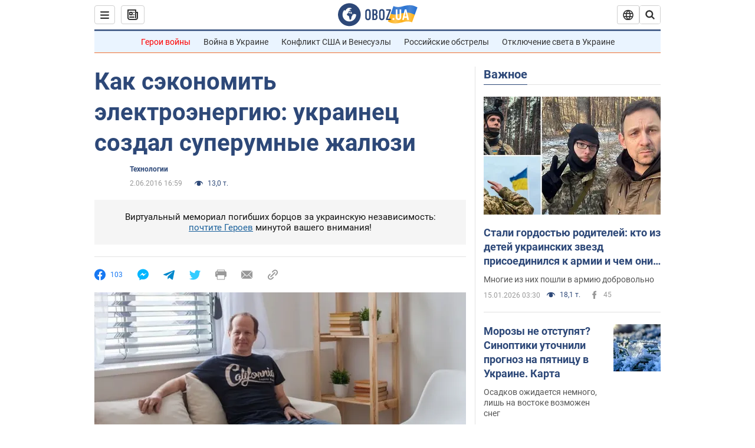

--- FILE ---
content_type: text/html; charset=utf-8
request_url: https://news.obozrevatel.com/tech/news/39876-kak-sekonomit-elektroenergiyu-ukrainets-sozdal-superumnyie-zhalyuzi.htm
body_size: 29190
content:
<!DOCTYPE html><html lang="ru"><head><meta charSet="utf-8"><meta name="viewport" content="width=device-width, initial-scale=1.0, maximum-scale=1"><link rel="dns-prefetch" href="//securepubads.g.doubleclick.net"><link rel="preconnect" href="//securepubads.g.doubleclick.net"><link rel="dns-prefetch" href="//cm.g.doubleclick.net"><link rel="preconnect" href="//cm.g.doubleclick.net"><link rel="dns-prefetch" href="//gaua.hit.gemius.pl"><link rel="preconnect" href="//gaua.hit.gemius.pl"><link rel="preconnect" href="https://fonts.googleapis.com"><link rel="preconnect" href="https://fonts.gstatic.com" crossOrigin="anonymous"><script type="text/javascript">
                !function(){"use strict";function e(e){var t=!(arguments.length>1&&void 0!==arguments[1])||arguments[1],c=document.createElement("script");c.src=e,t?c.type="module":(c.async=!0,c.type="text/javascript",c.setAttribute("nomodule",""));var n=document.getElementsByTagName("script")[0];n.parentNode.insertBefore(c,n)}!function(t,c){!function(t,c,n){var a,o,r;n.accountId=c,null!==(a=t.marfeel)&&void 0!==a||(t.marfeel={}),null!==(o=(r=t.marfeel).cmd)&&void 0!==o||(r.cmd=[]),t.marfeel.config=n;var i="https://sdk.mrf.io/statics";e("".concat(i,"/marfeel-sdk.js?id=").concat(c),!0),e("".concat(i,"/marfeel-sdk.es5.js?id=").concat(c),!1)}(t,c,arguments.length>2&&void 0!==arguments[2]?arguments[2]:{})}(window,10008,{} /* Config */)}();
                </script><title>Как сэкономить электроэнергию: украинец создал суперумные жалюзи - Евгений Эрик, изобретение, технология, электричество | Обозреватель | OBOZ.UA</title><meta name="description" content="
	Украинец Евгений Эрик придумал, как решить проблемы многих граждан страны.

	Он создал суперумные жалюзи, которые смогут генерировать до 100 киловат"><meta name="news_keywords" content="Украина"><meta name="OBOZ.UA" content="app-id=431582577, app-argument=https://news.obozrevatel.com/tech/news/39876-kak-sekonomit-elektroenergiyu-ukrainets-sozdal-superumnyie-zhalyuzi.htm"><link rel="preload" as="image" imageSrcset="https://i.obozrevatel.com/2016/6/2/961498.jpg?size=972x462 1500w , https://i.obozrevatel.com/2016/6/2/961498.jpg?size=630x300 1000w" imageSizes="(min-width: 1500px) 100vw  , (max-width: 1499px) 40vw 	, (max-width: 999px) 20vw"><meta name="cXenseParse:obo-author" content="unknown"><meta name="cXenseParse:obo-country" content="Украина"><meta name="cXenseParse:obo-facebookReactionNumber" content="103"><meta name="cXenseParse:obo-importance" content="MainFeed"><meta name="cXenseParse:obo-isAdult" content="false"><meta name="cXenseParse:obo-language" content="ru"><meta name="cXenseParse:obo-newsType" content="news"><meta name="cXenseParse:obo-pageType" content="newsFull"><meta name="cXenseParse:obo-platform" content="desktop"><meta name="cXenseParse:obo-сommentsReactionNumber" content="2"><meta name="cXenseParse:taxonomy" content="Технологии"><meta property="cXenseParse:image" content="https://i.obozrevatel.com/2016/6/2/961498.jpg?size=972x462"><meta name="cXenseParse:articleid" content="1873607"><meta property="og:type" content="article"><meta property="og:title" content="Как сэкономить электроэнергию: украинец создал суперумные жалюзи"><meta property="og:description" content="Евгений Эрик рассказал о своем необычном изобретении"><meta property="og:site_name" content="OBOZ.UA"><meta property="og:image" content="https://cdn.obozrevatel.com/news/img/newspreview-default-social.jpg?size=1200x630">									<meta property="og:image:type" content="image/jpg"><meta property="og:image:width" content="1200px"><meta property="og:image:height" content="630px"><meta property="og:url" content="https://news.obozrevatel.com/tech/news/39876-kak-sekonomit-elektroenergiyu-ukrainets-sozdal-superumnyie-zhalyuzi.htm"><meta property="article:published_time" content="2016-06-02T16:59:00"><meta property="article:modified_time" content="2016-06-02T16:59:00"><meta name="twitter:card" content="summary_large_image"><meta name="twitter:title" content="Как сэкономить электроэнергию: украинец создал суперумные жалюзи"><meta name="twitter:description" content="Евгений Эрик рассказал о своем необычном изобретении"><meta name="twitter:image" content="https://cdn.obozrevatel.com/news/img/newspreview-default-social.jpg?size=1200x630"><meta name="twitter:site" content="@obozrevatel_ua"><meta name="twitter:dnt" content="on"><meta property="article:section" content="Технологии"><link rel="canonical" href="https://news.obozrevatel.com/tech/news/39876-kak-sekonomit-elektroenergiyu-ukrainets-sozdal-superumnyie-zhalyuzi.htm"><script>if (window.self === window.top) {
                                (document.createElement('IMG')).src =  'https://autocounter.idealmedia.io/1x1.gif?pid=48018' + '&referer=' + encodeURIComponent(window.document.referrer);
                            }</script><link rel="amphtml" href="https://news.obozrevatel.com/tech/news/39876-kak-sekonomit-elektroenergiyu-ukrainets-sozdal-superumnyie-zhalyuzi/amp.htm"><script type="application/ld+json">{"@context":"https://schema.org","@type":"BreadcrumbList","itemListElement":[{"@type":"ListItem","position":1,"item":{"@id":"https://news.obozrevatel.com/","name":"OBOZ.UA"}},{"@type":"ListItem","position":2,"item":{"@id":"https://news.obozrevatel.com/tech/","name":"Технологии"}},{"@type":"ListItem","position":3,"item":{"@id":"https://news.obozrevatel.com/tech/news/39876-kak-sekonomit-elektroenergiyu-ukrainets-sozdal-superumnyie-zhalyuzi.htm","name":"Как сэкономить электроэнергию: украинец создал суперумные жалюзи"}}]}</script><script type="application/ld+json">{"@context":"https://schema.org","@type":"NewsArticle","mainEntityOfPage":{"@type":"WebPage","@id":"https://news.obozrevatel.com/tech/news/39876-kak-sekonomit-elektroenergiyu-ukrainets-sozdal-superumnyie-zhalyuzi.htm"},"headline":"Как сэкономить электроэнергию: украинец создал суперумные жалюзи","description":"Евгений Эрик рассказал о своем необычном изобретении","url":"https://news.obozrevatel.com/tech/news/39876-kak-sekonomit-elektroenergiyu-ukrainets-sozdal-superumnyie-zhalyuzi.htm","image":{"@type":"ImageObject","url":"https://cdn.obozrevatel.com/news/img/newspreview-default-social.jpg?size=1944x924"},"datePublished":"2016-06-02T16:59:00+03:00","dateModified":"2016-06-02T16:59:00+03:00","author":{"@type":"Organization","name":"OBOZ.UA"},"publisher":{"@type":"NewsMediaOrganization","name":"OBOZ.UA","alternateName":"Obozrevatel, Obozrevatel News","url":"https://news.obozrevatel.com/","publishingPrinciples":"https://www.obozrevatel.com/editorial.htm","logo":{"@type":"ImageObject","url":"https://cdn.obozrevatel.com/news/img/icons/logo/Logo_Blue_Flag.svg","width":"600","height":"60"}},"articleSection":"Технологии","articleBody":"\n\tУкраинец Евгений Эрик придумал, как решить проблемы многих граждан страны.\n\n\tОн создал суперумные жалюзи, которые смогут генерировать до 100 киловатт энергии в месяц и обойдутся в $300 с установкой, пишет AIN.UA.\n\n\tЭрик рассказал, как родился проект SolarGaps и на какой стадии он сегодня.\n\tЧто такое SolarGaps\n\tУмные жалюзи SolarGaps представляют собой солнечные модули, которые монтируются на оконные жалюзи с внутренней или внешней части оконного проема. Эти модули преобразовывают солнечное излучение в тепловую и электрическую энергию, делая помещение независимым от внешних электрических сетей.\n\n\tМощность SolarGaps на квадратном метре оконного проема достигает 150 Ватт при наружном размещении жалюзи и до 100 Ватт при внутреннем.\n\t\tЧитайте:\nКак быть экономным: создан браслет, бьющий током за расточительство\n\n\t&quot;Так жалюзи SolarGaps, установленные в трехкомнатной квартире с окнами, выходящими на юг, способны вырабатывать до 600 Ватт в час или около 4 кВт в день, а это 100 кВт в месяц, – утверждает Евгений. – Среднее потребление квартиры колеблется от 100 до 250 кВт в месяц&quot;.\n\n\tПреобразователь сохраняет получаемую энергию и направляет ее в сеть, чтобы питать электроприборы в доме. А излишек энергии можно сохранять и накапливать, а при желании даже продавать по зеленому тарифу облэнерго, утверждает изобретатель: &quot;Стоимость киловатта при потреблении – 1,8 грн, при продаже электроэнергии по зеленому тарифу – 4 грн&quot;.\n\n\tОборудование обычного окна в городской квартире инновационными жалюзи обойдется, по оценкам Евгения, в $300. Полный переход на солнечную энергию более затратный. &quot;Отключиться от внешних сетей возможно при оборудовании свыше 10 метров квадратных окон, выходящих на южную сторону, и использовании аккумулятора для накопления и инвертора. В качестве аккумулятора может использоваться даже Tesla PowerWall. SolarGaps идеальны с Tesla Powerwall&quot;, – заявил Эрик.\n\t\tЧитайте:\nВ Монако представили украинский прототип электромобиля Synchronous: опубликованы фото\n\n\t&quot;Экономия только на кондиционировании за счет блокирования прямых солнечных лучей может достигать 90%. А получаемую энергию можно использовать для работы компьютеров, бытовой техники и освещения. Конкретная цифра может быть рассчитана на основании существующего здания&quot;, – утверждает изобретатель.\n\n\tПромышленные решения для торговых и бизнес-центров SolarGaps планирует предлагать по $150 за квадратный метр.\n\tОт идеи до прототипа\n\tМиссия проекта амбициозна: спасти планету. &quot;Сегодня более 50% жителей Земли проживают в городах. Мы хотим дать им возможность брать зеленую энергию прямо из окон&quot;, – говорит Эрик.\n\n\tИдея разместить солнечные энергонакопители на оконных жалюзи родилась в конце 2015 года. Эрик разрабатывал систему энергонезависимого дома – для этого ему необходимо было установить солнечные панели на крыше, но места там оказалось недостаточно для достижения желаемого результата. Тогда Евгений решил попробовать разместить солнечные модули на плоскостях окон, но КПД при этом сильно уменьшился, поскольку лучи светила падали на панели не под прямым углом.\n\t\tЧитайте:\nApple запатентовала гибкий iPhone с сенсорным экраном\n\n\tЭрика осенило: &quot;Нужно изменить угол наклона панели к солнцу и менять его в течении дня в зависимости от времени года&quot;. Для реализации такого решения идеально подходила конструкция жалюзи. Так на свет появился проект SolarGaps.\n\n\tИзобретатель создал экспериментальный образец, провел испытания и остался доволен результатом. Чтобы управлять движением панелей на жалюзи автоматически, он создал приложение для смартфона. С таким концептом отправился на iForum 2016, где на него сразу обратили внимание – о первой версии SolarGaps написали многие украинские СМИ.\n\t\tЧитайте:\nВ Украине придумали способ, как получать энергию из воздуха: видеофакт\n\n\tПервый прототип Евгений разработал за собственные средства. Суммарно в проект уже вложили примерно 500 000 грн. В марте SolarGaps прошел отбор в IoT Hub Kiev – акселератор интернета вещей. Здесь команда проекта пополнилась: помимо основателя Евгения Эрика, который отвечает за научные разработки и бизнесс-девелопмент, у SolarGaps появился инженер-механик и электроник, он же программист Денис Крутько.\n\n\tОснователь IoT Hub Роман Кравченко безвоздмездно вложился в проект – благодаря полученным средствам Эрик смог усовершенствовать жалюзи для наружного применения. Прототип получил стекло на каждой из ламелей, датчик движения, который определяет присутствие человека в комнате и распознает жесты.\n\n\t&quot;Например, вы входите в комнату, и жалюзи открываются. Покидаете ее – и через 15 минут они возвращаются в режим максимальной генерации&quot;, – пояснил Эрик.\n\t\tЧитайте:\nТехника будущего: в США показали самые крутые экогаджеты 2016 года\n\n\tТакже разработчики добавили датчик определения угла положения солнца для корректировки угла ламелей к солнцу на протяжении дня, и разработали концепт нового интефейса приложения.\n\n\tПодключение жалюзи упростили.\n\n\t&quot;Мы добавили ключевое решение, позволяющее подключить жалюзи к домашней сети без использования аккумуляторов и дорогих инверторов. Вам просто нужно включить блок управления жалюзи в розетку, и они начнут питать ваш дом дополнительной энергией от солнца&quot;, – пояснил Эрик.\n\n\tУсовершенствованные модели жалюзи команда показала на выставке Kyiv Mini Maker Faire.\n\n\t&quot;Мы получили много положительных отзывов. Демонстрация управления углом поворота жалюзи с лампой, заменяющей солнце в помещении, приводила в восторг и взрослых, и детей&quot;, – рассказал изобретатель.\n\n\tЧто дальше?\n\tНа достигнутом Эрик и Крутько останавливаться не собираются. В будущем жалюзи хотят сделать мощнее – увеличить КПД до 190 ватт на метр квадратный окна за счет применения более эффективных и надежных модулей. А в мобильном приложении SolarGaps появится статистика генерации электричества и пользовательские настройки. Пока приложение разработали только для Android, однако по словам Эрика, iOS-версия не заставит себя долго ждать.\n\n\tДля запуска серийного производства Эрику нужно ориентировочно $200 000. Сейчас команда ведет переговоры с инвесторами – по словам изобретателя, проектом заинтересовались несколько инвестиционных компаний. Также планируют запустить сбор средств на краудфандинговой платформе Kickstarter.\n\n\tТем временем на сайте уже стартовал сбор предзаказов на SolarGaps, а поставки первым клиентам команда планирует начать уже через шесть месяцев. &quot;У нас уже достигнуты договоренности о выпуске жалюзи на предприятии в городе Киеве. Есть даже возможность делать продукт, полностью произведенный из комплектующих, выпускаемых в Украине&quot;, – утверждает изобретатель.\n\n\tСпрос, по словам Евгения, есть – преимущественно на единичные экземпляры.\n\n\t&quot;Это и простые люди, стремящиеся уменьшить свои счета за электричество, и собственники зданий&quot;, – говорит Эрик.\n\n\tТакже SolarGaps планируют продавать в Европе и Израиле, где стоимость электричества в разы выше украинской. В этом случае, по словам разработчика SolarGaps, окупаемость проекта составит 3-4 года.\n\n\tКак сообщал &quot;Обозреватель&quot;, ранее в Израиле была создана универсальная беспроводная зарядка."}</script><script type="application/ld+json">{"@context":"https://schema.org","@type":"ImageObject","url":"https://cdn.obozrevatel.com/news/img/newspreview-default-social.jpg?size=1200x630","contentUrl":"https://cdn.obozrevatel.com/news/img/newspreview-default-social.jpg?size=1200x630","width":1200,"height":630,"thumbnailUrl":"https://i.obozrevatel.com/2016/6/2/961498.jpg?size=375x250","caption":"Евгений Эрик","inLanguage":"ru"}</script><script type="application/ld+json">{"@context":"https://schema.org","@type":"Organization","url":"https://www.obozrevatel.com/","logo":"https://cdn.obozrevatel.com/news/img/icons/logo/Logo_Blue_Flag.svg","name":"OBOZ.UA","sameAs":["https://www.facebook.com/obozrevatel","https://m.me/obozrevatel?ref=On-Site%20Subs.FB-plug","https://www.instagram.com/obozrevatel.ua","https://www.pinterest.com/obozrevatel","https://t.me/uaobozrevatel","https://twitter.com/obozrevatel_ua","https://www.youtube.com/channel/UCMlCPwzF9ibXfCTjFF9Ihmg","https://www.youtube.com/channel/UC97O_ce8Rm7rE0hjE82joaA"]}</script><script type="application/ld+json">{"@context":"https://schema.org","@type":"NewsMediaOrganization","name":"OBOZ.UA","legalName":"ТОВ Золота середина","alternateName":"Obozrevatel, Obozrevatel News","url":"https://news.obozrevatel.com/","sameAs":["https://www.facebook.com/obozrevatel","https://m.me/obozrevatel","https://www.instagram.com/obozrevatel.ua","https://www.pinterest.com/obozrevatel","https://x.com/obozrevatel_ua","https://t.me/uaobozrevatel","https://www.youtube.com/channel/UC97O_ce8Rm7rE0hjE82joaA","https://uk.wikipedia.org/wiki/%D0%9E%D0%B1%D0%BE%D0%B7%D1%80%D0%B5%D0%B2%D0%B0%D1%82%D0%B5%D0%BB%D1%8C"],"foundingDate":"2001-04-01","logo":{"@type":"ImageObject","url":"https://cdn.obozrevatel.com/news/img/icons/logo/Logo_Blue_Flag.svg","width":600,"height":60},"address":{"@type":"PostalAddress","streetAddress":"вул. Деревообробна, 7","addressLocality":"Київ","postalCode":"01013","addressCountry":{"@type":"Country","name":"UA"}},"contactPoint":{"@type":"ContactPoint","email":"info@obozrevatel.com","telephone":"+380 (44) 205-44-60","contactType":"customer support","areaServed":"UA","availableLanguage":["uk-UA","ru-UA","en-UA"]},"publishingPrinciples":"https://www.obozrevatel.com/editorial.htm","identifier":{"@type":"PropertyValue","propertyID":"https://kg.google.com","value":"/g/11dfwyk_6t"}}</script><meta name="robots" content="index, follow, max-image-preview:large"><link rel="preload" href="https://fonts.googleapis.com/css2?family=Roboto:ital,wght@0,100..900;1,100..900&display=swap" as="font" type="font/woff2" crossOrigin="anonymous"><link rel="preload" href="https://cdn.obozrevatel.com/news/commons/news.min.css?v=423698818" as="style"><link rel="preload" href="https://securepubads.g.doubleclick.net/tag/js/gpt.js" as="script"><meta name="theme-color" content="#1C629C"><meta property="fb:app_id" content="236629479701279"><meta property="fb:pages" content="145276418816044"><link rel="shortcut icon" href="https://cdn.obozrevatel.com/news/img/favicons/favicon.ico" type="image/x-icon"><link rel="apple-touch-icon" href="https://cdn.obozrevatel.com/news/img/favicons/72x72.png"><link rel="apple-touch-icon" sizes="96x96" href="https://cdn.obozrevatel.com/news/img/favicons/96x96.png"><link rel="apple-touch-icon" sizes="128x128" href="https://cdn.obozrevatel.com/news/img/favicons/128x128.png"><link rel="apple-touch-icon" sizes="144x144" href="https://cdn.obozrevatel.com/news/img/favicons/144x144.png"><link rel="apple-touch-icon-precomposed" href="https://cdn.obozrevatel.com/news/img/favicons/72x72.png"><link rel="apple-touch-icon-precomposed" sizes="96x96" href="https://cdn.obozrevatel.com/news/img/favicons/96x96.png"><link rel="apple-touch-icon-precomposed" sizes="128x128" href="https://cdn.obozrevatel.com/news/img/favicons/128x128.png"><link rel="apple-touch-icon-precomposed" sizes="144x144" href="https://cdn.obozrevatel.com/news/img/favicons/144x144.png"><link rel="manifest" href="/manifest.json"><link rel="chrome-webstore-item" href="https://chrome.google.com/webstore/detail/geeaennekbbdgfnjhnbgafdfjoefhmbb"><link rel="stylesheet" href="https://cdn.obozrevatel.com/news/commons/news.min.css?v=423698818"><script type="application/ld+json">{"@context":"https://schema.org","@type":"WebSite","url":"https://news.obozrevatel.com/","name":"OBOZ.UA","alternateName":"Obozrevatel, Obozrevatel News","inLanguage":"ru","author":{"@type":"NewsMediaOrganization","name":"OBOZ.UA","legalName":"ТОВ Золота середина","url":"https://news.obozrevatel.com/","sameAs":["https://www.facebook.com/obozrevatel","https://m.me/obozrevatel","https://www.instagram.com/obozrevatel.ua","https://www.pinterest.com/obozrevatel","https://x.com/obozrevatel_ua","https://t.me/uaobozrevatel","https://www.youtube.com/channel/UC97O_ce8Rm7rE0hjE82joaA","https://uk.wikipedia.org/wiki/%D0%9E%D0%B1%D0%BE%D0%B7%D1%80%D0%B5%D0%B2%D0%B0%D1%82%D0%B5%D0%BB%D1%8C"],"foundingDate":"2001-04-01","logo":{"@type":"ImageObject","url":"https://cdn.obozrevatel.com/news/img/icons/logo/Logo_Blue_Flag.svg","width":600,"height":60},"address":{"@type":"PostalAddress","streetAddress":"вул. Деревообробна, 7","addressLocality":"Київ","postalCode":"01013","addressCountry":{"@type":"Country","name":"UA"}},"contactPoint":{"@type":"ContactPoint","email":"info@obozrevatel.com","telephone":"+380 (44) 205-44-60","contactType":"customer support","areaServed":"UA","availableLanguage":["uk-UA","ru-UA","en-UA"]},"alternateName":"Obozrevatel, Obozrevatel News"},"publisher":{"@type":"NewsMediaOrganization","name":"OBOZ.UA","legalName":"ТОВ Золота середина","url":"https://news.obozrevatel.com/","sameAs":["https://www.facebook.com/obozrevatel","https://m.me/obozrevatel","https://www.instagram.com/obozrevatel.ua","https://www.pinterest.com/obozrevatel","https://x.com/obozrevatel_ua","https://t.me/uaobozrevatel","https://www.youtube.com/channel/UC97O_ce8Rm7rE0hjE82joaA","https://uk.wikipedia.org/wiki/%D0%9E%D0%B1%D0%BE%D0%B7%D1%80%D0%B5%D0%B2%D0%B0%D1%82%D0%B5%D0%BB%D1%8C"],"foundingDate":"2001-04-01","logo":{"@type":"ImageObject","url":"https://cdn.obozrevatel.com/news/img/icons/logo/Logo_Blue_Flag.svg","width":600,"height":60},"address":{"@type":"PostalAddress","streetAddress":"вул. Деревообробна, 7","addressLocality":"Київ","postalCode":"01013","addressCountry":{"@type":"Country","name":"UA"}},"contactPoint":{"@type":"ContactPoint","email":"info@obozrevatel.com","telephone":"+380 (44) 205-44-60","contactType":"customer support","areaServed":"UA","availableLanguage":["uk-UA","ru-UA","en-UA"]},"alternateName":"Obozrevatel, Obozrevatel News"},"creator":{"@type":"NewsMediaOrganization","name":"OBOZ.UA","legalName":"ТОВ Золота середина","url":"https://news.obozrevatel.com/","sameAs":["https://www.facebook.com/obozrevatel","https://m.me/obozrevatel","https://www.instagram.com/obozrevatel.ua","https://www.pinterest.com/obozrevatel","https://x.com/obozrevatel_ua","https://t.me/uaobozrevatel","https://www.youtube.com/channel/UC97O_ce8Rm7rE0hjE82joaA","https://uk.wikipedia.org/wiki/%D0%9E%D0%B1%D0%BE%D0%B7%D1%80%D0%B5%D0%B2%D0%B0%D1%82%D0%B5%D0%BB%D1%8C"],"foundingDate":"2001-04-01","logo":{"@type":"ImageObject","url":"https://cdn.obozrevatel.com/news/img/icons/logo/Logo_Blue_Flag.svg","width":600,"height":60},"address":{"@type":"PostalAddress","streetAddress":"вул. Деревообробна, 7","addressLocality":"Київ","postalCode":"01013","addressCountry":{"@type":"Country","name":"UA"}},"contactPoint":{"@type":"ContactPoint","email":"info@obozrevatel.com","telephone":"+380 (44) 205-44-60","contactType":"customer support","areaServed":"UA","availableLanguage":["uk-UA","ru-UA","en-UA"]},"alternateName":"Obozrevatel, Obozrevatel News"},"potentialAction":{"@type":"SearchAction","target":{"@type":"EntryPoint","urlTemplate":"https://www.obozrevatel.com/search/"},"query-input":{"@type":"PropertyValueSpecification","valueRequired":"http://schema.org/True","valueName":"search_term_string"}}}</script></head><body class=""><noscript><iframe height="0" width="0" style="display:none;visibility:hidden" src="https://www.googletagmanager.com/ns.html?id=GTM-5ZV62SC"></iframe></noscript><svg display="none"><symbol id="newsFull-facbook-circle" viewBox="0 0 20 20"><path fill-rule="evenodd" clip-rule="evenodd" d="M11.2968 19.9167C16.207 19.2809 20 15.0834 20 10C20 4.47715 15.5228 0 10 0C4.47715 0 0 4.47715 0 10C0 14.9693 3.6247 19.0921 8.37443 19.8685V12.932H6V10.0583H8.37443V7.96117C8.37443 4.52427 10.621 4 11.9178 4C12.5779 4 13.3136 4.10057 13.8123 4.16874C13.8794 4.17791 13.9422 4.1865 14 4.19417V6.64078H12.831C11.516 6.64078 11.2603 7.67638 11.2968 8.19417V10.0583H13.8904L13.4521 12.932H11.2968V19.9167Z" fill="#1778F2"></path></symbol><symbol id="newsFull-facbookMessager" viewBox="0 0 20 20"><path d="M0 9.25917C0 12.1725 1.45339 14.7717 3.72599 16.4692V20L7.13113 18.1317C8.0395 18.3825 9.00204 18.5192 9.99958 18.5192C15.5223 18.5192 20 14.3742 20 9.26C20.0008 4.14583 15.5231 0 10.0004 0C4.47769 0 0 4.145 0 9.25917H0ZM8.94537 6.66583L11.5538 9.38167L16.4599 6.66583L10.993 12.4675L8.44702 9.7525L3.47764 12.4683L8.94537 6.66583Z" fill="#01B6FF"></path></symbol><symbol id="newsFull-clock" viewBox="0 0 16 16"><circle cx="7.5" cy="7.5" r="6" stroke="#2D4878"></circle><rect x="7" y="7" width="4" height="1" fill="#2D4878"></rect><rect x="7" y="8" width="5" height="1" transform="rotate(-90 7 8)" fill="#2D4878"></rect></symbol><symbol id="newsFull-facebookMessanger" viewBox="0 0 20 20"><path d="M0 9.25917C0 12.1725 1.45339 14.7717 3.72599 16.4692V20L7.13113 18.1317C8.0395 18.3825 9.00204 18.5192 9.99958 18.5192C15.5223 18.5192 20 14.3742 20 9.26C20.0008 4.14583 15.5231 0 10.0004 0C4.47769 0 0 4.145 0 9.25917H0ZM8.94537 6.66583L11.5538 9.38167L16.4599 6.66583L10.993 12.4675L8.44702 9.7525L3.47764 12.4683L8.94537 6.66583Z" fill="#01B6FF"></path></symbol><symbol id="newsFull-telegram" viewBox="0 0 20 20"><path d="M0.931254 9.01823L18.668 2.08486C19.4912 1.78334 20.2102 2.28846 19.9435 3.55049L19.945 3.54893L16.925 17.9737C16.7012 18.9963 16.1018 19.245 15.2632 18.7632L10.6642 15.3268L8.44599 17.4934C8.20071 17.7421 7.99376 17.9519 7.51853 17.9519L7.84506 13.2069L16.3685 5.40001C16.7395 5.06896 16.2857 4.88246 15.7967 5.21195L5.2635 11.9355L0.722766 10.4994C-0.262949 10.1823 -0.284411 9.50004 0.931254 9.01823Z" fill="#0088CC"></path></symbol><symbol id="newsFull-twitter" viewBox="0 0 20 20"><path d="M19.9061 4.07991C19.2801 4.3399 18.529 4.59989 17.903 4.72988C18.2786 4.72988 18.6542 4.07991 18.9045 3.81992C19.1549 3.42994 19.4053 3.03995 19.5305 2.51998V2.38998H19.4053C18.7793 2.77997 17.903 3.16995 17.1518 3.29994C17.0266 3.29994 17.0266 3.29994 17.0266 3.29994C16.1911 2.43241 14.9493 2 13.7715 2C12.6197 2 11.3142 2.75883 10.6416 3.68993C10.266 4.2099 10.0156 4.72988 9.89045 5.37985C9.76526 6.02982 9.76526 6.5498 9.89045 7.19977C9.89045 7.32977 9.89045 7.32977 9.76526 7.32977C6.51017 6.80979 3.75587 5.50985 1.50235 2.90996C1.37715 2.77997 1.37715 2.77997 1.25196 2.90996C0.250391 4.46989 0.751174 6.80979 2.00313 8.10973C2.12833 8.23973 2.37872 8.36972 2.50391 8.49972C2.37872 8.49972 1.62754 8.36972 0.876369 7.97974C0.751174 7.97974 0.751174 7.97974 0.751174 8.10973C0.751174 8.23973 0.751174 8.36972 0.751174 8.62971C0.876369 10.1896 2.00313 11.6196 3.38028 12.1396C3.50548 12.2696 3.75587 12.2696 3.88106 12.2696C3.50548 12.3995 3.25509 12.3995 2.37872 12.2696C2.25352 12.2696 2.25352 12.2696 2.25352 12.3995C2.8795 14.3495 4.38185 14.8694 5.50861 15.2594C5.6338 15.2594 5.759 15.2594 6.00939 15.2594C5.6338 15.7794 4.38185 16.2994 3.75587 16.4294C2.62911 17.0793 1.37715 17.2093 0.250391 17.0793C0.125196 17.0793 0 17.0793 0 17.0793V17.2093C0.250391 17.3393 0.500782 17.4693 0.751174 17.5993C1.50235 17.9893 2.25352 18.3793 3.0047 18.5093C7.13615 19.6792 11.7684 18.7693 14.7731 15.6494C17.1518 13.1795 18.0282 9.66967 18.0282 6.28981C18.0282 6.15982 18.1534 6.02982 18.2786 6.02982C18.9045 5.50985 19.4053 4.98987 19.9061 4.3399C20.0313 4.2099 20.0313 4.07991 19.9061 4.07991C20.0313 4.07991 20.0313 4.07991 19.9061 4.07991C20.0313 3.94992 20.0313 4.07991 19.9061 4.07991Z" fill="#33CCFF"></path></symbol><symbol id="newsFull-fax" viewBox="0 0 20 18"><path d="M18 3C17 3 17.8163 3 17 3C17 2.25858 17 1.5 17 1C17 0.5 16.5 0 16 0C15.5 0 4.5 0 4 0C3.5 0 3 0.5 3 1C3 1.5 3 2.25858 3 3C2.18366 3 3 3 2 3C1 3 0 4 0 5C0 6 0 10 0 11C0 12 1 13 2 13C3 13 2.18366 13 3 13C3 14.4175 3 16.5 3 17C3 17.5 3.5 18.0001 4 18C4.5 17.9999 8.07213 17.9999 10.0001 17.9999C11.9281 17.9999 15.5 18 16 18C16.5 18 17 17.5 17 17C17 16.5 17 14.3688 17 13C17.8163 13 17 13 18 13C19 13 20 12 20 11C20 10 20 6 20 5C20 4 19 3 18 3ZM3 7C2.5 7 2 6.5 2 6C2 5.5 2.5 5 3 5C3.5 5 4 5.5 4 6C4 6.5 3.5 7 3 7ZM16 17H4V10H16V17ZM16 3C12.0544 3 7.94559 3 4 3C4 2.53319 4 2.5 4 2C4 1.5 4.5 1 5 1C5.5 1 14.5 1 15 1C15.5 1 16 1.5 16 2C16 2.5 16 2.53322 16 3Z" fill="#999999"></path></symbol><symbol id="newsFull-latter" viewBox="0 0 20 14"><path d="M18.9954 0.264923C18.7023 0.0963867 18.3624 0 18 0H2C1.63317 0 1.28941 0.0987585 0.993848 0.271138L9.28442 8.56171C9.67494 8.95224 10.3081 8.95223 10.6986 8.56171L18.9954 0.264923Z" fill="#999999"></path><path d="M19.7109 0.963659L13.7331 6.9415L19.7538 12.9622C19.9107 12.6767 20 12.3488 20 12V2C20 1.62061 19.8944 1.26589 19.7109 0.963659Z" fill="#999999"></path><path d="M13.0259 7.64861L11.4057 9.26882C10.6247 10.0499 9.35836 10.0499 8.57731 9.26882L6.95711 7.64861L0.921279 13.6844C1.23251 13.8842 1.60273 14 2 14H18C18.3929 14 18.7593 13.8867 19.0684 13.691L13.0259 7.64861Z" fill="#999999"></path><path d="M6.25 6.9415L0.282728 0.974232C0.103193 1.27415 0 1.62503 0 2V12C0 12.3443 0.0870182 12.6683 0.240264 12.9512L6.25 6.9415Z" fill="#999999"></path></symbol><symbol id="newsFull-copy" viewBox="0 0 20 20"><path d="M2.42405 17.576C2.8759 18.0284 3.4127 18.3872 4.00363 18.6315C4.59455 18.8759 5.22794 19.0011 5.8674 19C6.50701 19.0011 7.14054 18.8759 7.73161 18.6315C8.32269 18.3871 8.85967 18.0284 9.31173 17.576L11.378 15.5091C11.7582 15.1288 11.7581 14.5122 11.3778 14.1319C10.9975 13.7515 10.3807 13.7516 10.0004 14.132L7.93439 16.1987C7.38547 16.7451 6.64245 17.0519 5.86789 17.0519C5.09333 17.0519 4.35031 16.7451 3.80139 16.1987C3.25445 15.65 2.94733 14.907 2.94733 14.1323C2.94733 13.3576 3.25445 12.6145 3.80139 12.0659L5.8681 10C6.24857 9.61969 6.24863 9.00293 5.86822 8.62254C5.48794 8.24228 4.87142 8.24222 4.49107 8.62242L2.42405 10.6886C1.51213 11.6027 1 12.8411 1 14.1323C1 15.4234 1.51213 16.6619 2.42405 17.576ZM17.5768 9.31134C18.4882 8.397 19 7.15865 19 5.86766C19 4.57666 18.4882 3.33832 17.5768 2.42398C16.6626 1.5121 15.4241 1 14.1329 1C12.8417 1 11.6032 1.5121 10.6891 2.42398L8.62285 4.49084C8.24261 4.87119 8.24266 5.48777 8.62297 5.86806C9.00335 6.24842 9.62006 6.24836 10.0004 5.86794L12.0664 3.80126C12.6153 3.25482 13.3584 2.94804 14.1329 2.94804C14.9075 2.94804 15.6505 3.25482 16.1994 3.80126C16.7464 4.3499 17.0535 5.09298 17.0535 5.86766C17.0535 6.64234 16.7464 7.38542 16.1994 7.93406L14.1327 9.99994C13.7522 10.3803 13.7522 10.997 14.1326 11.3774C14.5129 11.7577 15.1294 11.7577 15.5097 11.3775L17.5768 9.31134Z" fill="#999999"></path><path d="M7.13604 14.2931C6.7456 14.6836 6.1126 14.6836 5.72205 14.2933L5.70754 14.2788C5.31681 13.8883 5.31672 13.255 5.70733 12.8644L12.8645 5.70738C13.2551 5.31675 13.8885 5.31688 14.279 5.70767L14.2935 5.72218C14.6837 6.11275 14.6836 6.7457 14.2932 7.13611L7.13604 14.2931Z" fill="#999999"></path></symbol></svg><div class="idealmedia"><div id="M473433ScriptRootC1418748"></div></div><div class="page --desktop"><script>var _Oboz_Core_HeaderDropMenu = {"urlRu":"https://news.obozrevatel.com/tech/news/39876-kak-sekonomit-elektroenergiyu-ukrainets-sozdal-superumnyie-zhalyuzi.htm","urlUa":"https://www.obozrevatel.com/"};var _Oboz_News_pageName = "newsFull";var _Oboz_News_newsFullPageData = {"isAdult":false,"parentSectionCodeName":null,"sectionCodeName":"tech","section":{"ID":13,"ParentID":null,"Parent":null,"CodeName":"tech","IsFullTextVisible":false,"Localizations":{"ua":{"IsCustomSeoDescription":true,"IsCustomSeoH1":true,"IsCustomSeoTitle":true,"SeoDescription":"Новини про нові технології, пристрої та програмне забезпечення, а також актуальні технологічні тренди","SeoH1":"Новини у сфері Технологій","SeoTitle":"Останні новини технологій - оляди смартфонів, ПК та гаджетів ","Title":"Технології","Url":"https://news.obozrevatel.com/ukr/tech/","Link":null,"FullText":null,"SourceName":null,"TitleForDisplay":null,"TitleForAggregators":null,"BulletsDescription":null,"FullTextList":[],"Description":null,"IsReal":false,"ReadTimeInMinutes":null,"ShortBiography":null,"BirthPlace":null,"MaritalStatus":null,"Phone":null,"Email":null,"Education":null,"Twitter":null,"LinkedIn":null,"Facebook":null,"Instagram":null,"OtherContacts":null,"TitleInGenitiveCase":null},"ru":{"IsCustomSeoDescription":true,"IsCustomSeoH1":true,"IsCustomSeoTitle":true,"SeoDescription":"Новости о новых технологиях, устройствах и программном обеспечении, а также актуальные технологические тренды","SeoH1":"Новости в сфере Технологий","SeoTitle":"Последние новости технологий - оляды смартфонов, ПК и гаджетов","Title":"Технологии","Url":"https://news.obozrevatel.com/tech/","Link":null,"FullText":null,"SourceName":null,"TitleForDisplay":null,"TitleForAggregators":null,"BulletsDescription":null,"FullTextList":[],"Description":null,"IsReal":false,"ReadTimeInMinutes":null,"ShortBiography":null,"BirthPlace":null,"MaritalStatus":null,"Phone":null,"Email":null,"Education":null,"Twitter":null,"LinkedIn":null,"Facebook":null,"Instagram":null,"OtherContacts":null,"TitleInGenitiveCase":null}}},"cityId":null,"countryId":1,"createUserId":182,"importanceId":6,"newsId":1873607,"flags":[],"personIds":[],"tagIds":[],"themeIds":[],"sectionId":13,"createUserPseudoName":"unknown","importanceTitle":"Главная. Лента новостей","mainImage":{"Images":[{"FileUrl":"https://i.obozrevatel.com/2016/6/2/961498.jpg","Format":"horizontal"},{"FileUrl":"https://i.obozrevatel.com/2016/6/2/365727.jpg","Format":"square"}],"Localizations":{"ua":{"Alt":"Евгений Эрик","Description":"Евгений Эрик","SourceName":"Ain.ua"},"ru":{"Alt":"Евгений Эрик","Description":"Евгений Эрик","SourceName":"Ain.ua"}}},"publishDate":"2016-06-02T16:59:00","isPublished":true};var _Oboz_News_analyticsPageData = {"domain":"news.obozrevatel.com","url":"https://news.obozrevatel.com/tech/news/39876-kak-sekonomit-elektroenergiyu-ukrainets-sozdal-superumnyie-zhalyuzi.htm","isAdult":false,"newsId":1873607,"newsTitle":"Как сэкономить электроэнергию: украинец создал суперумные жалюзи","section":"Технологии","subsection":null,"pageType":"newsFull","newsType":"news","platform":"desktop","language":"ru","city":null,"country":"Украина","tags":[],"themes":[],"persons":[],"authors":["unknown"],"importance":"MainFeed","publishDate":"2016-06-02T16:59:00","сommentsReactionNumber":2,"facebookReactionNumber":103,"totalBannerCount":9,"variation":"B","taggedAuthor":[],"headlineTags":[]};</script><svg style="height: 0; width: 0; position: absolute; visibility: hidden"><defs><linearGradient id="paint0_linear_12387_16706" x1="131.798" y1="17.1402" x2="91.5905" y2="10.3877" gradientUnits="userSpaceOnUse"><stop stop-color="#2B74D3"></stop><stop offset="0.239583" stop-color="#4A85D3"></stop><stop offset="0.463542" stop-color="#2B74D3"></stop><stop offset="0.75" stop-color="#4A85D3"></stop><stop offset="1" stop-color="#2B74D3"></stop></linearGradient><linearGradient id="paint1_linear_12387_16706" x1="129.203" y1="28.4966" x2="89.6089" y2="22.051" gradientUnits="userSpaceOnUse"><stop stop-color="#FFB117"></stop><stop offset="0.218037" stop-color="#FDC453"></stop><stop offset="0.468388" stop-color="#FFB117"></stop><stop offset="0.741921" stop-color="#FDC453"></stop><stop offset="1" stop-color="#FFB117"></stop></linearGradient></defs></svg><svg display="none"><symbol id="icon-newspaper" viewBox="0 0 18 18"><path fill-rule="evenodd" clip-rule="evenodd" d="M0 1C0 0.447715 0.447715 0 1 0H14C14.5523 0 15 0.447715 15 1V4H17C17.5523 4 18 4.44772 18 5V14C18 16.2091 16.2091 18 14 18H4C1.79086 18 0 16.2091 0 14V1ZM15 6V14C15 14.5523 14.5523 15 14 15C13.4477 15 13 14.5523 13 14V2H2V14C2 15.1046 2.89543 16 4 16H14C15.1046 16 16 15.1046 16 14V6H15Z" fill="#333333"></path><path fill-rule="evenodd" clip-rule="evenodd" d="M5 6V8H7V6H5ZM4 4C3.44772 4 3 4.44772 3 5V9C3 9.55228 3.44772 10 4 10H8C8.55228 10 9 9.55228 9 9V5C9 4.44772 8.55228 4 8 4H4Z" fill="#333333"></path><path d="M10 5C10 4.44772 10.4477 4 11 4C11.5523 4 12 4.44772 12 5C12 5.55228 11.5523 6 11 6C10.4477 6 10 5.55228 10 5Z" fill="#333333"></path><path d="M10 9C10 8.44772 10.4477 8 11 8C11.5523 8 12 8.44772 12 9C12 9.55228 11.5523 10 11 10C10.4477 10 10 9.55228 10 9Z" fill="#333333"></path><path d="M3 13C3 12.4477 3.44772 12 4 12H11C11.5523 12 12 12.4477 12 13C12 13.5523 11.5523 14 11 14H4C3.44772 14 3 13.5523 3 13Z" fill="#333333"></path></symbol><symbol id="icon-fullLogo-oboz" viewBox="0 0 136 40"><path fill-rule="evenodd" clip-rule="evenodd" d="M131.104 20.2371L135.658 7.73113C135.688 7.57495 135.603 7.41871 135.457 7.356C129.08 4.61819 125.19 1.70093 109.414 6.02562C101.972 8.06579 96.8882 6.08989 95.4304 5.39264C95.2178 5.29095 94.9557 5.41694 94.9136 5.64881L90.3627 18.6748C96.9088 22.144 102.431 23.7621 118.156 19.4515C122.124 18.3637 127.176 18.6652 131.104 20.2371Z" fill="url(#paint0_linear_12387_16706)"></path><path fill-rule="evenodd" clip-rule="evenodd" d="M126.247 32.6665C126.446 32.7408 126.667 32.6201 126.706 32.4112L131.234 20.0408C124.705 17.2731 120.923 14.2215 104.94 18.6029C96.0509 21.0397 90.5298 18.0609 90.5298 18.0609L85.8343 31.2079C85.8106 31.3512 85.8822 31.4942 86.0107 31.5617C92.4584 34.9476 97.7923 36.2917 113.343 32.0287C117.184 30.976 122.377 31.2245 126.247 32.6665Z" fill="url(#paint1_linear_12387_16706)"></path><path d="M20.2915 0.526367C9.68855 0.526367 1.05078 9.17004 1.05078 19.8827C1.05078 30.5953 9.68855 39.239 20.2915 39.239C30.9402 39.239 39.5323 30.5493 39.5323 19.8827C39.578 9.17004 30.9402 0.526367 20.2915 0.526367ZM31.8085 20.3884C31.4886 26.5493 26.4613 31.4229 20.2458 31.4229C13.8475 31.4229 8.68309 26.2275 8.68309 19.7907C8.68309 17.262 9.46003 14.9172 10.8311 13.0321C11.4252 12.2045 12.2479 12.1126 12.4764 12.1585C12.4764 12.1585 12.5678 12.3425 12.7049 12.6643C12.842 12.9861 13.0248 13.17 13.2533 13.17C13.5733 13.17 13.8475 12.8482 14.1217 12.2045C14.4416 11.3769 14.8529 10.8252 15.2185 10.5034C15.6299 10.1815 15.9955 9.95165 16.4068 9.81372C16.5439 9.76774 16.681 9.76774 16.8181 9.72177C17.0009 9.67579 17.138 9.58384 17.138 9.49188C17.138 9.262 17.0466 9.07809 16.8181 8.89418C17.7779 8.48039 19.0118 8.2505 20.4743 8.2505C21.7997 8.2505 22.5309 8.43441 22.5309 8.43441C23.5364 8.71027 24.2676 9.17004 24.2219 9.49188C24.1762 9.81372 23.7192 9.99763 23.2165 9.90567C22.7137 9.81372 21.8454 10.2275 21.297 10.7333C20.7485 11.239 20.3829 11.8827 20.4743 12.1126C20.5657 12.3425 20.7942 12.6183 20.8856 12.6183C21.0228 12.6643 21.1599 12.8022 21.2513 12.9402C21.3427 13.0781 21.5255 13.1241 21.6169 13.0321C21.754 12.9402 21.8454 12.7103 21.7997 12.4344C21.7997 12.2045 22.0282 11.7907 22.3481 11.5608C22.668 11.331 22.8966 11.4689 22.8966 11.8827C22.8966 12.2965 22.7137 12.8482 22.4852 13.0781C22.3024 13.3539 21.754 13.7218 21.297 13.9057C20.8399 14.0896 19.4232 13.8597 19.0576 14.3654C18.829 14.6873 19.5603 15.0091 19.1033 15.239C18.829 15.3769 18.5091 15.239 18.372 15.5149C18.2349 15.7907 18.1435 16.2965 18.372 16.4804C18.6462 16.7562 19.4689 16.3884 19.5146 16.0666C19.5603 15.6988 19.8802 15.6988 20.1087 15.7448C20.3372 15.7907 20.6571 15.6988 20.7942 15.5608C20.9314 15.4229 21.2513 15.4229 21.4341 15.5608C21.6169 15.6988 21.8911 16.0206 21.9368 16.2965C22.0282 16.5264 22.0739 16.7103 21.754 16.8942C21.6169 16.9861 21.6626 17.1241 21.7997 17.17C21.9368 17.262 22.3481 17.216 22.4852 17.1241C22.6223 17.0321 22.7137 16.7562 22.7594 16.6183C22.8052 16.4804 23.0337 16.5723 23.1708 16.5264C23.3079 16.4344 23.2165 16.3884 23.0337 16.1126C22.8052 15.8367 22.3938 15.7448 22.3481 15.239C22.3024 15.0551 22.7594 15.0091 23.2165 15.0091C23.6278 15.0091 24.0848 15.4689 24.1762 16.0206C24.2676 16.5723 24.4961 16.9861 24.679 16.9861C24.8618 16.9861 24.8618 17.9057 24.5418 17.9976C24.2219 18.0896 23.4907 18.1356 22.8966 17.9517C21.8454 17.6758 20.6114 17.3999 20.2458 17.354C19.8345 17.308 19.5146 16.9861 19.1947 16.9402C18.5548 16.8482 17.7779 17.5379 17.7779 17.5379C16.9552 17.8137 16.4068 18.4114 16.2697 18.9172C16.1783 19.4229 16.224 20.1585 16.3611 20.5264C16.4982 20.8942 17.138 21.308 17.7322 21.4459C18.3263 21.5838 19.2404 22.3195 19.7888 23.1011C20.2001 24.7562 20.3829 26.1356 20.3829 26.1356C20.52 27.193 20.8399 28.2045 21.1599 28.3884C21.4798 28.6183 22.8509 28.2965 23.3079 27.3769C23.8106 26.4574 23.6278 23.9746 23.7649 23.4689C23.902 23.0091 25.2731 21.9517 25.3645 21.4919C25.4559 21.0781 25.2731 20.4804 25.2731 20.4804C24.8618 19.5149 24.5875 18.6873 24.679 18.6413C24.7704 18.5953 25.0446 19.0091 25.2731 19.6068C25.5016 20.1585 26.0957 20.5264 26.507 20.3425C26.9641 20.1585 27.0098 19.5149 26.6899 18.8252C27.741 18.7333 28.7922 18.7333 29.7062 18.8252C30.6203 18.9172 31.3972 19.285 31.58 19.4689C31.8085 20.0666 31.8085 20.3884 31.8085 20.3884Z" fill="#2D4878"></path><path d="M47.2578 15.5148C47.2578 14.1355 47.3492 12.8022 48.6289 11.6068C49.4058 10.8711 50.457 10.4114 51.8281 10.4114C53.1991 10.4114 54.2503 10.8711 55.0272 11.6068C56.2612 12.8022 56.3983 14.1355 56.3983 15.5148V24.2045C56.3983 25.5838 56.3069 26.9171 55.0272 28.1125C54.2503 28.8482 53.1991 29.3079 51.8281 29.3079C50.457 29.3079 49.4058 28.8482 48.6289 28.1125C47.3949 26.9171 47.2578 25.5838 47.2578 24.2045V15.5148ZM53.7933 15.147C53.7933 14.5953 53.7476 14.0436 53.2448 13.5378C52.9706 13.262 52.4679 13.0321 51.8281 13.0321C51.1882 13.0321 50.7312 13.262 50.4113 13.5378C49.9086 14.0436 49.8629 14.5953 49.8629 15.147V24.6183C49.8629 25.17 49.9086 25.7217 50.4113 26.2275C50.6855 26.5033 51.1882 26.7332 51.8281 26.7332C52.4679 26.7332 52.9249 26.5033 53.2448 26.2275C53.7476 25.7217 53.7933 25.17 53.7933 24.6183V15.147Z" fill="#2D4878"></path><path d="M62.8878 10.6873C63.6648 10.6873 65.173 10.7792 66.3155 11.5608C67.9608 12.7562 67.9608 14.6873 67.9608 15.7907C67.9608 16.9861 67.8694 17.8137 67.1839 18.6413C66.864 19.0551 66.4526 19.3309 66.1784 19.4689C66.864 19.7907 67.1839 20.2505 67.4124 20.6183C67.9151 21.5378 67.9151 22.0436 67.9151 22.9171V24.2964C67.9151 25.0781 67.9151 26.9631 66.3612 28.1125C65.7671 28.5723 64.8073 28.9861 63.2535 28.9861H59.2773V10.6873H62.8878ZM61.9738 18.3194H63.2078C64.0761 18.3194 64.6245 17.9516 64.853 17.6298C65.173 17.262 65.3558 16.6183 65.3558 16.0666V14.9631C65.3558 14.5033 65.1273 14.0436 64.853 13.7217C64.5331 13.3999 64.0304 13.124 63.1621 13.124H61.9281V18.3194H61.9738ZM61.9738 26.6873H63.1621C63.5734 26.6873 64.396 26.6413 64.9445 25.8597C65.4015 25.262 65.4015 24.2964 65.4015 24.0206V23.147C65.4015 22.2735 65.2644 21.6298 64.7159 21.124C64.3046 20.8022 63.8933 20.6643 63.3449 20.6643H62.0195V26.6873H61.9738Z" fill="#2D4878"></path><path d="M70.7461 15.5148C70.7461 14.1355 70.8375 12.8022 72.1172 11.6068C72.8941 10.8711 73.9453 10.4114 75.3163 10.4114C76.6874 10.4114 77.7386 10.8711 78.5155 11.6068C79.7495 12.8022 79.8866 14.1355 79.8866 15.5148V24.2045C79.8866 25.5838 79.7952 26.9171 78.5155 28.1125C77.7386 28.8482 76.6874 29.3079 75.3163 29.3079C73.9453 29.3079 72.8941 28.8482 72.1172 28.1125C70.8832 26.9171 70.7461 25.5838 70.7461 24.2045V15.5148ZM77.2816 15.147C77.2816 14.5953 77.2359 14.0436 76.7331 13.5378C76.4589 13.262 75.9562 13.0321 75.3163 13.0321C74.6765 13.0321 74.2195 13.262 73.8996 13.5378C73.3968 14.0436 73.3511 14.5953 73.3511 15.147V24.6183C73.3511 25.17 73.3968 25.7217 73.8996 26.2275C74.1738 26.5033 74.6765 26.7332 75.3163 26.7332C75.9562 26.7332 76.4132 26.5033 76.7331 26.2275C77.2359 25.7217 77.2816 25.17 77.2816 24.6183V15.147Z" fill="#2D4878"></path><path d="M90.7186 10.6873V12.7102L85.2343 26.6873H90.5815V29.0321H82.4922V26.7332L87.8394 13.0781H82.8578V10.7332H90.7186V10.6873Z" fill="#2D4878"></path><path d="M96.467 28.7466H93.332V25.6596H96.467V28.7466Z" fill="white"></path><path d="M108.258 24.3545C108.258 25.6931 107.842 26.789 107.009 27.6423C106.143 28.5124 105.021 28.9474 103.645 28.9474C102.251 28.9474 101.121 28.5124 100.255 27.6423C99.4222 26.789 99.0059 25.6931 99.0059 24.3545V10.8772H101.861V24.5051C101.861 25.1242 102.03 25.6011 102.37 25.9357C102.71 26.2536 103.135 26.4125 103.645 26.4125C104.154 26.4125 104.571 26.2536 104.894 25.9357C105.233 25.6011 105.403 25.1242 105.403 24.5051V10.8772H108.258V24.3545Z" fill="white"></path><path d="M121.402 28.7466H118.42L117.681 25.2079H113.475L112.762 28.7466H109.754L114.215 10.8772H116.993L121.402 28.7466ZM117.146 22.673L115.591 15.194L114.036 22.673H117.146Z" fill="white"></path></symbol><symbol id="icon-rss" viewBox="0 0 20 20" fill="currentColor"><circle cx="5" cy="15" r="2"></circle><path fill-rule="evenodd" clip-rule="evenodd" d="M3 9C3 8.44772 3.44772 8 4 8C8.55228 8 12 11.4477 12 16C12 16.5523 11.5523 17 11 17C10.4477 17 10 16.5523 10 16C10 12.5523 7.44772 10 4 10C3.44772 10 3 9.55228 3 9Z"></path><path fill-rule="evenodd" clip-rule="evenodd" d="M3 4C3 3.44772 3.44772 3 4 3C11.5523 3 17 8.44772 17 16C17 16.5523 16.5523 17 16 17C15.4477 17 15 16.5523 15 16C15 9.55228 10.4477 5 4 5C3.44772 5 3 4.55228 3 4Z"></path></symbol><symbol id="icon-logo-youtube" viewBox="0 0 20 20"><path d="M19 7.99982C19 7.79982 19 7.59982 19 7.39982C18.9 6.49982 18.8 5.49982 18.2 4.79982C17.7 4.19982 16.9 4.09982 16.1 3.99982C15.2 3.89982 14.2 3.79982 13.2 3.79982C11.3 3.69982 9.29999 3.79982 7.39999 3.79982C6.39999 3.79982 5.39999 3.79982 4.39999 3.89982C3.29999 3.99982 1.99999 4.19982 1.49999 5.39982C0.899994 6.39982 0.999994 7.79982 0.999994 8.99982C0.999994 9.99982 0.999994 11.0998 0.999994 12.0998C1.09999 13.3998 1.09999 15.1998 2.59999 15.7998C3.39999 16.0998 4.29999 16.1998 5.19999 16.1998C6.09999 16.2998 6.99999 16.2998 7.89999 16.2998C9.79999 16.2998 11.6 16.2998 13.5 16.1998C14.8 16.1998 16.1 16.1998 17.4 15.6998C18.5 15.2998 18.8 14.1998 18.9 13.1998C19 12.1998 19 11.1998 19 10.1998C19 9.49982 19 8.79982 19 7.99982Z" fill="currentColor"></path><path d="M12.7 10.0002C11.1 9.1002 9.6 8.1002 8 7.2002C8 9.1002 8 10.9002 8 12.7002C9.6 11.8002 11.1 10.9002 12.7 10.0002Z" fill="white"></path></symbol><symbol id="icon-logo-facebook" viewBox="0 0 20 20"><path fill-rule="evenodd" clip-rule="evenodd" d="M7.80001 10.1V17.8C7.80001 17.9 7.90001 18 8.00001 18H10.9C11 18 11.1 17.9 11.1 17.8V9.9H13.2C13.3 9.9 13.4 9.8 13.4 9.7L13.6 7.3C13.6 7.2 13.5 7.1 13.4 7.1H11.1V5.5C11.1 5.1 11.4 4.8 11.8 4.8H13.4C13.5 4.8 13.6 4.7 13.6 4.6V2.2C13.6 2.1 13.5 2 13.4 2H10.7C9.10001 2 7.80001 3.3 7.80001 4.9V7.2H6.40001C6.30001 7.2 6.20001 7.3 6.20001 7.4V9.8C6.20001 9.9 6.30001 10 6.40001 10H7.80001V10.1Z" fill="currentColor"></path></symbol></svg><header class="headerSticky"><div class="headerSticky_inner"><div class="headerSticky_left"><div class="menu"><button class="menu_btn"><svg class="menu_icon --close" width="22" height="22" viewBox="0 0 22 22" fill="none" xmlns="http://www.w3.org/2000/svg"><path fill="#333333" fill-rule="evenodd" clip-rule="evenodd" d="M3.93061 15.9514C3.34483 16.5372 3.34483 17.4869 3.93061 18.0727C4.5164 18.6585 5.46615 18.6585 6.05193 18.0727L11.0017 13.123L15.9514 18.0727C16.5372 18.6585 17.487 18.6585 18.0728 18.0727C18.6586 17.4869 18.6586 16.5372 18.0728 15.9514L13.123 11.0016L18.0727 6.05187C18.6585 5.46608 18.6585 4.51634 18.0727 3.93055C17.487 3.34476 16.5372 3.34476 15.9514 3.93055L11.0017 8.88031L6.05195 3.9306C5.46616 3.34481 4.51642 3.34481 3.93063 3.9306C3.34484 4.51638 3.34484 5.46613 3.93063 6.05192L8.88035 11.0016L3.93061 15.9514Z"></path></svg><svg class="menu_icon" width="20" height="17" viewBox="0 0 20 17" fill="none" xmlns="http://www.w3.org/2000/svg"><path fill="#333333" fill-rule="evenodd" clip-rule="evenodd" d="M0 1.5C0 0.671573 0.671573 0 1.5 0H18.5C19.3284 0 20 0.671573 20 1.5C20 2.32843 19.3284 3 18.5 3H1.5C0.671573 3 0 2.32843 0 1.5ZM0 8.5C0 7.67157 0.671573 7 1.5 7H18.5C19.3284 7 20 7.67157 20 8.5C20 9.32843 19.3284 10 18.5 10H1.5C0.671573 10 0 9.32843 0 8.5ZM1.5 14C0.671573 14 0 14.6716 0 15.5C0 16.3284 0.671573 17 1.5 17H18.5C19.3284 17 20 16.3284 20 15.5C20 14.6716 19.3284 14 18.5 14H1.5Z"></path></svg></button></div><a class="newsBtn" href="https://www.obozrevatel.com/main-item/16-01-2026.htm"><div class="icon --icon-newspaper newsBtn_icon"><svg xmlns="http://www.w3.org/2000/svg" version="1.1" preserveAspectRatio="xMinYMin" fill="none" height="18" width="18"><use href="#icon-newspaper"></use></svg></div></a></div><a href="https://www.obozrevatel.com/rus/" class="headerSticky_logo"><div class="icon --icon-fullLogo-oboz headerTopLine_logoImg"><svg xmlns="http://www.w3.org/2000/svg" version="1.1" preserveAspectRatio="xMinYMin" fill="none" height="40" width="136"><use href="#icon-fullLogo-oboz"></use></svg></div></a><div class="headerSticky_right"><div class="headerLangSwitcher undefined"><div class="headerLangSwitcher_btn"><svg width="18" height="18" viewBox="0 0 18 18" fill="none" xmlns="http://www.w3.org/2000/svg"><g clip-path="url(#clip0_11376_34979)"><path d="M16.5556 6.86437C16.0079 5.29719 14.9865 3.93908 13.6328 2.97814C12.2791 2.0172 10.6601 1.50098 9 1.50098C7.3399 1.50098 5.72088 2.0172 4.36718 2.97814C3.01347 3.93908 1.99207 5.29719 1.44445 6.86437M16.5556 6.86437C16.8436 7.68925 17 8.57636 17 9.49992C17.001 10.3975 16.8507 11.2888 16.5556 12.1364M16.5556 6.86437H1.44445M1.44445 6.86437C1.14934 7.71169 0.999092 8.60268 1 9.49992C0.999043 10.3975 1.14929 11.2887 1.44445 12.1364M16.5556 12.1364C16.0079 13.7035 14.9865 15.0616 13.6328 16.0226C12.2791 16.9835 10.6601 17.4998 9 17.4998C7.3399 17.4998 5.72088 16.9835 4.36718 16.0226C3.01347 15.0616 1.99207 13.7035 1.44445 12.1364M16.5556 12.1364H1.44445" stroke="#333333" stroke-width="1.66667" stroke-linecap="round" stroke-linejoin="round"></path><path d="M9.00083 17.5C13.4186 13.0822 13.4186 5.91778 9.00083 1.5C4.58306 5.91778 4.58306 13.0822 9.00083 17.5Z" stroke="#333333" stroke-width="1.66667" stroke-linecap="round" stroke-linejoin="round"></path></g><defs><clipPath id="clip0_11376_34979"><rect width="18" height="18" fill="white" transform="translate(0 0.5)"></rect></clipPath></defs></svg></div><div class="headerLangSwitcher_list"><div class="headerLangSwitcher_item "><a href="https://www.obozrevatel.com/" class="headerLangSwitcher_link" data-langCode="uk"></a><span class="headerLangSwitcher_title">Українська</span><span class="headerLangSwitcher_titleSmall">УКР</span></div><div class="headerLangSwitcher_item --active"><a href="https://news.obozrevatel.com/tech/news/39876-kak-sekonomit-elektroenergiyu-ukrainets-sozdal-superumnyie-zhalyuzi.htm" class="headerLangSwitcher_link" data-langCode="ru"></a><span class="headerLangSwitcher_title">русский</span><span class="headerLangSwitcher_titleSmall">РУС</span></div></div></div><nav class="headerSearch" data-project="news"><form class="headerSearch_form"><input class="headerSearch_input" type="search" name="search" placeholder="Поиск по новостям и публикациям" autoComplete="off" aria-label="Пошуковий рядок" disabled="true"><button class="headerSearch_btn" type="submit"><img class="headerSearch_icon" src="https://cdn.obozrevatel.com/core/img/icons/common/search-grey-dark.svg" alt="" aria-hidden="true"></button><button class="headerSearch_btn --close" type="button"><img class="headerSearch_icon" src="https://cdn.obozrevatel.com/core/img/icons/common/close-rounded-bold-grey-dark.svg" alt="" aria-hidden="true"></button></form></nav></div></div></header><nav class="themeLine --mobileHide --offsetTop"><ul class="themeLine_list"><li class="themeLine_item"><a class="themeLine_link" href="https://warheroes.obozrevatel.com/#content/">Герои войны</a></li><li class="themeLine_item"><a class="themeLine_link" href="https://www.obozrevatel.com/topic/vojna-v-ukraine-2022/">Война в Украине</a></li><li class="themeLine_item"><a class="themeLine_link" href="https://www.obozrevatel.com/topic/konflikt-ssha-s-venesueloj/">Конфликт США и Венесуэлы</a></li><li class="themeLine_item"><a class="themeLine_link" href="https://www.obozrevatel.com/topic/rossijskie-obstrelyi/">Российские обстрелы</a></li><li class="themeLine_item"><a class="themeLine_link" href="https://www.obozrevatel.com/topic/otklyuchenie-elektrichestva-v-ukraine/">Отключение света в Украине</a></li></ul></nav><div class="sectionRow --newsFullView"><div class="page_leftCol"><div class="sectionBlock --newsFull"><main class="newsFull" data-url="https://news.obozrevatel.com/tech/news/39876-kak-sekonomit-elektroenergiyu-ukrainets-sozdal-superumnyie-zhalyuzi.htm" data-news-id="1873607" data-title="Как сэкономить электроэнергию: украинец создал суперумные жалюзи - Евгений Эрик, изобретение, технология, электричество | Обозреватель | OBOZ.UA" data-published="true"><header class="newsFull_header"><h1>Как сэкономить электроэнергию: украинец создал суперумные жалюзи</h1><div class="newsFull_header_infoItems --noAuthor --avatar"><div class="newsFull_header_infoItemsTop"><a class="sectionLabel" href="https://news.obozrevatel.com/tech/">Технологии</a></div><div class="newsFull_header_infoItemsBottom"><footer><time class="time" dateTime="2016-06-02T16:59:00" title="2.06.2016 16:59"><span class="time_value">2.06.2016 16:59</span></time><div class="reaction"><div class="reaction_item --topView"><div class="icon --icon-views reaction_icon --blue"><svg xmlns="http://www.w3.org/2000/svg" version="1.1" preserveAspectRatio="xMinYMin" fill="none" height="16" width="16"><use href="#common-views"></use></svg></div><span class="reaction_value"> 13,0 т. </span></div></div></footer></div></div><aside class="verifiedInfo"><p class="verifiedInfo_desc"><span>Виртуальный мемориал погибших борцов за украинскую независимость: <a class="verifiedInfo_link" href="https://warheroes.obozrevatel.com/">почтите Героев</a> минутой вашего внимания!</span></p></aside></header><footer class="newsFull_socials"><div class="newsFull_socialItems"><a class="social_item" href="https://www.facebook.com/sharer.php?u=https://news.obozrevatel.com/tech/news/39876-kak-sekonomit-elektroenergiyu-ukrainets-sozdal-superumnyie-zhalyuzi.htm" target="_blank" rel="noopener"><div class="icon --icon-facbook-circle social_itemIcon"><svg xmlns="http://www.w3.org/2000/svg" version="1.1" preserveAspectRatio="xMinYMin" fill="none" height="20" width="20"><use href="#newsFull-facbook-circle"></use></svg></div><span class="social_item_valueFacebook">103</span></a><a class="social_item" href="https://www.facebook.com/dialog/send?display=popup&link=https://news.obozrevatel.com/tech/news/39876-kak-sekonomit-elektroenergiyu-ukrainets-sozdal-superumnyie-zhalyuzi.htm&redirect_uri=https://news.obozrevatel.com/tech/news/39876-kak-sekonomit-elektroenergiyu-ukrainets-sozdal-superumnyie-zhalyuzi.htm" target="_blank" rel="noopener"><div class="icon --icon-facebookMessanger social_itemIcon"><svg xmlns="http://www.w3.org/2000/svg" version="1.1" preserveAspectRatio="xMinYMin" fill="none" height="20" width="20"><use href="#newsFull-facebookMessanger"></use></svg></div></a><a class="social_item" href="https://telegram.me/share/url?url=https://news.obozrevatel.com/tech/news/39876-kak-sekonomit-elektroenergiyu-ukrainets-sozdal-superumnyie-zhalyuzi.htm&text=Как сэкономить электроэнергию: украинец создал суперумные жалюзи" target="_blank" rel="noopener"><div class="icon --icon-telegram social_itemIcon"><svg xmlns="http://www.w3.org/2000/svg" version="1.1" preserveAspectRatio="xMinYMin" fill="none" height="20" width="20"><use href="#newsFull-telegram"></use></svg></div></a><a class="social_item" href="https://twitter.com/intent/tweet?url=https://news.obozrevatel.com/tech/news/39876-kak-sekonomit-elektroenergiyu-ukrainets-sozdal-superumnyie-zhalyuzi.htm" target="_blank" rel="noopener"><div class="icon --icon-twitter social_itemIcon"><svg xmlns="http://www.w3.org/2000/svg" version="1.1" preserveAspectRatio="xMinYMin" fill="none" height="20" width="20"><use href="#newsFull-twitter"></use></svg></div></a><button class="social_item social_itemPrint"><div class="icon --icon-fax social_itemIcon"><svg xmlns="http://www.w3.org/2000/svg" version="1.1" preserveAspectRatio="xMinYMin" fill="none" height="20" width="20"><use href="#newsFull-fax"></use></svg></div></button><a class="social_item social_itemLetter" href="/cdn-cgi/l/email-protection#[base64]" target="_blank" rel="noopener"><div class="icon --icon-latter social_itemIcon"><svg xmlns="http://www.w3.org/2000/svg" version="1.1" preserveAspectRatio="xMinYMin" fill="none" height="20" width="20"><use href="#newsFull-latter"></use></svg></div></a><button class="social_item social_itemCopy" data-url="https://news.obozrevatel.com/tech/news/39876-kak-sekonomit-elektroenergiyu-ukrainets-sozdal-superumnyie-zhalyuzi.htm"><div class="icon --icon-copy social_itemIcon"><svg xmlns="http://www.w3.org/2000/svg" version="1.1" preserveAspectRatio="xMinYMin" fill="none" height="20" width="20"><use href="#newsFull-copy"></use></svg></div></button></div></footer><div class="newsFull_body"><div class="newsFull_imageWrap newsFull_imageWrapMain" data-descr="Евгений Эрик. Источник: Ain.ua"><img class="newsFull_image" style="height: 300px" alt="Евгений Эрик" src="https://i.obozrevatel.com/2016/6/2/961498.jpg?size=1944x924" srcSet="https://i.obozrevatel.com/2016/6/2/961498.jpg?size=972x462 1500w, https://i.obozrevatel.com/2016/6/2/961498.jpg?size=630x300 1000w" sizes="(min-width: 1500px) 100vw         , (max-width: 1499px) 40vw         , (max-width: 999px) 20vw" fetchpriority="high"></div><div class="newsFull_text"><p>
	Украинец Евгений Эрик придумал, как решить проблемы многих граждан страны.</p><article class="videoOfDay "><div class="videoOfDay_head"><img class="videoOfDay_icon" src="https://cdn.obozrevatel.com/news/img/icons/logo/logo-planet.svg" alt="" aria-hidden="true"><span class="videoOfDay_title">Видео дня</span></div><div class="OBZ_DESKTOP_VIDEO"></div></article><p>
	Он создал суперумные жалюзи, которые смогут генерировать до 100 киловатт энергии в месяц и обойдутся в $300 с установкой, пишет <a href="http://ain.ua/" rel="nofollow">AIN.UA</a>.</p><p>
	Эрик рассказал, как родился проект SolarGaps и на какой стадии он сегодня.</p><p><strong class="fullText_header">
	Что такое SolarGaps</strong></p><p>
	Умные жалюзи SolarGaps представляют собой солнечные модули, которые монтируются на оконные жалюзи с внутренней или внешней части оконного проема. Эти модули преобразовывают солнечное излучение в тепловую и электрическую энергию, делая помещение независимым от внешних электрических сетей.</p><p>
	Мощность SolarGaps на квадратном метре оконного проема достигает 150 Ватт при наружном размещении жалюзи и до 100 Ватт при внутреннем.</p><p>
		Читайте:
<a href="https://news.obozrevatel.com/tech/news/29301-kak-byit-ekonomnyim-sozdan-braslet-byuschij-tokom-za-rastochitelstvo.htm" target="_blank" rel="follow">Как быть экономным: создан браслет, бьющий током за расточительство</a></p><aside class="headerBiding --size_330x280"><div class="OBZ_ITA_336_1"></div></aside><p>
	"Так жалюзи SolarGaps, установленные в трехкомнатной квартире с окнами, выходящими на юг, способны вырабатывать до 600 Ватт в час или около 4 кВт в день, а это 100 кВт в месяц, – утверждает Евгений. – Среднее потребление квартиры колеблется от 100 до 250 кВт в месяц".</p><div class="newsFull_embed newsFull_imageWrap" data-descr="Как сэкономить электроэнергию: украинец создал суперумные жалюзи">
                    <i style="display: block; padding-bottom: min(72.99%, 600px);"></i>
                    <img class="newsFull_image" src="https://i.obozrevatel.com/gallery/2016/6/2/11.jpg" false="" alt="Как сэкономить электроэнергию: украинец создал суперумные жалюзи" style="max-height: 600px" loading="lazy">
                </div><p>
	Преобразователь сохраняет получаемую энергию и направляет ее в сеть, чтобы питать электроприборы в доме. А излишек энергии можно сохранять и накапливать, а при желании даже продавать по зеленому тарифу облэнерго, утверждает изобретатель: "Стоимость киловатта при потреблении – 1,8 грн, при продаже электроэнергии по зеленому тарифу – 4 грн".</p><aside class="headerBiding --size_330x280"><div class="OBZ_ITA_336_2"></div></aside><p>
	Оборудование обычного окна в городской квартире инновационными жалюзи обойдется, по оценкам Евгения, в $300. Полный переход на солнечную энергию более затратный. "Отключиться от внешних сетей возможно при оборудовании свыше 10 метров квадратных окон, выходящих на южную сторону, и использовании аккумулятора для накопления и инвертора. В качестве аккумулятора может использоваться даже Tesla PowerWall. SolarGaps идеальны с Tesla Powerwall", – заявил Эрик.</p><p>
		Читайте:
<a href="https://news.obozrevatel.com/tech/news/03857-v-monako-predstavili-ukrainskij-prototip-elektromobilya-synchronous-foto.htm" target="_blank" rel="follow">В Монако представили украинский прототип электромобиля Synchronous: опубликованы фото</a></p><p>
	"Экономия только на кондиционировании за счет блокирования прямых солнечных лучей может достигать 90%. А получаемую энергию можно использовать для работы компьютеров, бытовой техники и освещения. Конкретная цифра может быть рассчитана на основании существующего здания", – утверждает изобретатель.</p><aside class="headerBiding --size_330x280"><div class="OBZ_ITA_336_3"></div></aside><p>
	Промышленные решения для торговых и бизнес-центров SolarGaps планирует предлагать по $150 за квадратный метр.</p><p><strong class="fullText_header">
	От идеи до прототипа</strong></p><p>
	Миссия проекта амбициозна: спасти планету. "Сегодня более 50% жителей Земли проживают в городах. Мы хотим дать им возможность брать зеленую энергию прямо из окон", – говорит Эрик.</p><p>
	Идея разместить солнечные энергонакопители на оконных жалюзи родилась в конце 2015 года. Эрик разрабатывал систему энергонезависимого дома – для этого ему необходимо было установить солнечные панели на крыше, но места там оказалось недостаточно для достижения желаемого результата. Тогда Евгений решил попробовать разместить солнечные модули на плоскостях окон, но КПД при этом сильно уменьшился, поскольку лучи светила падали на панели не под прямым углом.</p><aside class="headerBiding --size_330x280"><div class="OBZ_ITA_336_4"></div></aside><p>
		Читайте:
<a href="https://news.obozrevatel.com/tech/hi-tech/32170-apple-zapatentovala-gibkie-ustrojstva-s-sensornyim-ekranom.htm" target="_blank" rel="follow">Apple запатентовала гибкий iPhone с сенсорным экраном</a></p><p>
	Эрика осенило: "Нужно изменить угол наклона панели к солнцу и менять его в течении дня в зависимости от времени года". Для реализации такого решения идеально подходила конструкция жалюзи. Так на свет появился проект SolarGaps.</p><div class="newsFull_embed newsFull_imageWrap" data-descr="Как сэкономить электроэнергию: украинец создал суперумные жалюзи">
                    <i style="display: block; padding-bottom: min(66.63%, 561px);"></i>
                    <img class="newsFull_image" src="https://i.obozrevatel.com/gallery/2016/6/2/img7772.jpg" false="" alt="Как сэкономить электроэнергию: украинец создал суперумные жалюзи" style="max-height: 561px" loading="lazy">
                </div><p>
	Изобретатель создал экспериментальный образец, провел испытания и остался доволен результатом. Чтобы управлять движением панелей на жалюзи автоматически, он создал приложение для смартфона. С таким концептом отправился на iForum 2016, где на него сразу обратили внимание – о первой версии SolarGaps написали многие украинские СМИ.</p><aside class="headerBiding --size_330x280"><div class="OBZ_ITA_336_5"></div></aside><p>
		Читайте:
<a href="https://news.obozrevatel.com/tech/science/39054-v-ukraine-pridumali-sposob-kak-poluchat-energiyu-iz-vozduha.htm" target="_blank" rel="follow">В Украине придумали способ, как получать энергию из воздуха: видеофакт</a></p><p>
	Первый прототип Евгений разработал за собственные средства. Суммарно в проект уже вложили примерно 500 000 грн. В марте SolarGaps прошел отбор в IoT Hub Kiev – акселератор интернета вещей. Здесь команда проекта пополнилась: помимо основателя Евгения Эрика, который отвечает за научные разработки и бизнесс-девелопмент, у SolarGaps появился инженер-механик и электроник, он же программист Денис Крутько.</p><div class="newsFull_embed newsFull_imageWrap" data-descr="Как сэкономить электроэнергию: украинец создал суперумные жалюзи">
                    <i style="display: block; padding-bottom: min(66.63%, 561px);"></i>
                    <img class="newsFull_image" src="https://i.obozrevatel.com/gallery/2016/6/2/img7674.jpg" false="" alt="Как сэкономить электроэнергию: украинец создал суперумные жалюзи" style="max-height: 561px" loading="lazy">
                </div><p>
	Основатель IoT Hub Роман Кравченко безвоздмездно вложился в проект – благодаря полученным средствам Эрик смог усовершенствовать жалюзи для наружного применения. Прототип получил стекло на каждой из ламелей, датчик движения, который определяет присутствие человека в комнате и распознает жесты.</p><aside class="headerBiding --size_330x280"><div class="OBZ_ITA_336_5"></div></aside><p>
	"Например, вы входите в комнату, и жалюзи открываются. Покидаете ее – и через 15 минут они возвращаются в режим максимальной генерации", – пояснил Эрик.</p><p>
		Читайте:
<a href="https://news.obozrevatel.com/tech/testdrive/20435-tehnika-buduschego-v-ssha-pokazali-samyie-krutyie-ekogadzhetyi-2016-goda.htm" target="_blank" rel="follow">Техника будущего: в США показали самые крутые экогаджеты 2016 года</a></p><p>
	Также разработчики добавили датчик определения угла положения солнца для корректировки угла ламелей к солнцу на протяжении дня, и разработали концепт нового интефейса приложения.</p><div class="newsFull_embed newsFull_imageWrap" data-descr="Как сэкономить электроэнергию: украинец создал суперумные жалюзи">
                    <i style="display: block; padding-bottom: min(66.63%, 561px);"></i>
                    <img class="newsFull_image" src="https://i.obozrevatel.com/gallery/2016/6/2/img7459.jpg" false="" alt="Как сэкономить электроэнергию: украинец создал суперумные жалюзи" style="max-height: 561px" loading="lazy">
                </div><p>
	Подключение жалюзи упростили.</p><p>
	"Мы добавили ключевое решение, позволяющее подключить жалюзи к домашней сети без использования аккумуляторов и дорогих инверторов. Вам просто нужно включить блок управления жалюзи в розетку, и они начнут питать ваш дом дополнительной энергией от солнца", – пояснил Эрик.</p><aside class="headerBiding --size_330x280"><div class="OBZ_ITA_336_5"></div></aside><p>
	Усовершенствованные модели жалюзи команда показала на выставке Kyiv Mini Maker Faire.</p><p>
	"Мы получили много положительных отзывов. Демонстрация управления углом поворота жалюзи с лампой, заменяющей солнце в помещении, приводила в восторг и взрослых, и детей", – рассказал изобретатель.</p><div class="newsFull_embed newsFull_imageWrap" data-descr="Как сэкономить электроэнергию: украинец создал суперумные жалюзи">
                    <i style="display: block; padding-bottom: min(66.63%, 561px);"></i>
                    <img class="newsFull_image" src="https://i.obozrevatel.com/gallery/2016/6/2/img7455.jpg" false="" alt="Как сэкономить электроэнергию: украинец создал суперумные жалюзи" style="max-height: 561px" loading="lazy">
                </div><p><strong class="fullText_header">
	Что дальше?</strong></p><p>
	На достигнутом Эрик и Крутько останавливаться не собираются. В будущем жалюзи хотят сделать мощнее – увеличить КПД до 190 ватт на метр квадратный окна за счет применения более эффективных и надежных модулей. А в мобильном приложении SolarGaps появится статистика генерации электричества и пользовательские настройки. Пока приложение разработали только для Android, однако по словам Эрика, iOS-версия не заставит себя долго ждать.</p><aside class="headerBiding --size_330x280"><div class="OBZ_ITA_336_5"></div></aside><p>
	Для запуска серийного производства Эрику нужно ориентировочно $200 000. Сейчас команда ведет переговоры с инвесторами – по словам изобретателя, проектом заинтересовались несколько инвестиционных компаний. Также планируют запустить сбор средств на краудфандинговой платформе Kickstarter.</p><div class="newsFull_embed newsFull_imageWrap" data-descr="Как сэкономить электроэнергию: украинец создал суперумные жалюзи">
                    <i style="display: block; padding-bottom: min(66.67%, 492px);"></i>
                    <img class="newsFull_image" src="https://i.obozrevatel.com/gallery/2016/6/2/img5921.jpg" false="" alt="Как сэкономить электроэнергию: украинец создал суперумные жалюзи" style="max-height: 492px" loading="lazy">
                </div><p>
	Тем временем на сайте уже стартовал сбор предзаказов на SolarGaps, а поставки первым клиентам команда планирует начать уже через шесть месяцев. "У нас уже достигнуты договоренности о выпуске жалюзи на предприятии в городе Киеве. Есть даже возможность делать продукт, полностью произведенный из комплектующих, выпускаемых в Украине", – утверждает изобретатель.</p><aside class="headerBiding --size_330x280"><div class="OBZ_ITA_336_5"></div></aside><p>
	Спрос, по словам Евгения, есть – преимущественно на единичные экземпляры.</p><p>
	"Это и простые люди, стремящиеся уменьшить свои счета за электричество, и собственники зданий", – говорит Эрик.</p><p>
	Также SolarGaps планируют продавать в Европе и Израиле, где стоимость электричества в разы выше украинской. В этом случае, по словам разработчика SolarGaps, окупаемость проекта составит 3-4 года.</p><p>
	Как сообщал "Обозреватель", ранее <a href="https://news.obozrevatel.com/tech/hi-tech/71845-v-izraile-sozdana-universalnaya-besprovodnaya-zaryadka.htm" target="_blank" rel="follow">в Израиле была создана универсальная беспроводная зарядка.</a></p></div></div><aside class="headerBiding --size_330x280"><div class="OBZ_BTA_300"></div></aside><aside class="socialBlock"><aside class="socialBlockHeader"><div class="socialBlockHeader_wrapper"><aside class="socialBlockRate" data-news-id="1873607"><div class="socialBlockRate_items"><button class="socialBlockRate_btn --rest"><span class="socialBlockRate_count --rest --like"><svg class="socialBlockRate_icon" width="24" height="24" viewBox="0 0 24 24" fill="none" xmlns="http://www.w3.org/2000/svg"><path d="M4 17.5C6 19.5 7.97321 20 16.6423 20C17.4952 20 18.2275 19.8121 18.7493 19C19.9977 17.0573 20.2309 13.1169 19.8028 11C19.5656 9.82699 19 9 18 9H13C12 9 14 5.5 14 4.5C14 3.5 13.5 3 12.5 3C11.5 3 9.5 8 4 11V17.5Z" fill="#4A85D3"></path></svg><span class="socialBlockRate_count socialBlockRate_countNewsLike --like">2</span></span></button></div><div class="socialBlockRate_container"><div class="socialBlockRate_item"><button class="socialBlockRate_btn" data-name="NewsLike"><img src="https://cdn.obozrevatel.com/news/img/icons/socialBlock/like.svg" class="socialBlockRate_icon" loading="lazy"><span class="socialBlockRate_count socialBlockRate_countNewsLike --like">2</span></button></div><div class="socialBlockRate_item"><button class="socialBlockRate_btn" data-name="NewsDislike"><img src="https://cdn.obozrevatel.com/news/img/icons/socialBlock/dislike.svg" class="socialBlockRate_icon" loading="lazy"><span class="socialBlockRate_count socialBlockRate_countNewsDislike --dislike">0</span></button></div><div class="socialBlockRate_item"><button class="socialBlockRate_btn" data-name="NewsSuper"><img src="https://cdn.obozrevatel.com/news/img/icons/socialBlock/smiley-1.svg" class="socialBlockRate_icon" loading="lazy"><span class="socialBlockRate_count socialBlockRate_countNewsSuper">0</span></button></div><div class="socialBlockRate_item"><button class="socialBlockRate_btn" data-name="NewsInterestingly"><img src="https://cdn.obozrevatel.com/news/img/icons/socialBlock/smiley-2.svg" class="socialBlockRate_icon" loading="lazy"><span class="socialBlockRate_count socialBlockRate_countNewsInterestingly">0</span></button></div><div class="socialBlockRate_item"><button class="socialBlockRate_btn" data-name="NewsHorror"><img src="https://cdn.obozrevatel.com/news/img/icons/socialBlock/smiley-3.svg" class="socialBlockRate_icon" loading="lazy"><span class="socialBlockRate_count socialBlockRate_countNewsHorror">0</span></button></div><div class="socialBlockRate_item"><button class="socialBlockRate_btn" data-name="NewsIndignant"><img src="https://cdn.obozrevatel.com/news/img/icons/socialBlock/smiley-4.svg" class="socialBlockRate_icon" loading="lazy"><span class="socialBlockRate_count socialBlockRate_countNewsIndignant">0</span></button></div></div></aside><div class="socialBlockComments false"><a class="socialBlockComments_share" href="https://www.facebook.com/sharer.php?u=https://news.obozrevatel.com/tech/news/39876-kak-sekonomit-elektroenergiyu-ukrainets-sozdal-superumnyie-zhalyuzi.htm" target="_blank" rel="noopener"><div class="icon --icon-facbook-circle socialBlockComments_btnIcon"><svg xmlns="http://www.w3.org/2000/svg" version="1.1" preserveAspectRatio="xMinYMin" fill="none" height="20" width="20"><use href="#newsFull-facbook-circle"></use></svg></div><span class="socialBlockComments_title --facebook">103</span></a></div></div><div class="socialBlockHeader_wrapper"><div class="socialBlockSubscribe"><button class="socialBlockSubscribe_btn"><span class="socialBlockSubscribe_title">Подписаться</span></button><div class="socialBlockSubscribe_container"><div class="socialBlockSubscribe_list"><div class="socialBlockSubscribe_item"><a href="https://news.google.com/publications/CAAqBwgKMLDsoQkw1ZmXAg?hl=uk&gl=UA&ceid=UA%3Auk" class="socialBlockSubscribe_itemLink"></a><img class="socialBlockSubscribe_itemIcon" src="https://cdn.obozrevatel.com/news/img/icons/socialBlock/google-news.svg" loading="lazy"></div><div class="socialBlockSubscribe_item"><a href="https://t.me/uaobozrevatel" class="socialBlockSubscribe_itemLink"></a><img class="socialBlockSubscribe_itemIcon" src="https://cdn.obozrevatel.com/news/img/icons/socialBlock/telegram.svg" loading="lazy"></div><div class="socialBlockSubscribe_item"><a href="https://www.instagram.com/obozrevatel.ua" class="socialBlockSubscribe_itemLink"></a><img class="socialBlockSubscribe_itemIcon" src="https://cdn.obozrevatel.com/news/img/icons/socialBlock/instagram.svg" loading="lazy"></div></div></div></div></div></aside><div class="socialBlockFooter"><div class="socialBlockFooter_wrapper"><div class="socialBlockTags"><button class="socialBlockTags_btn"><span class="socialBlockTags_title">Теги</span></button><div class="socialBlockTags_container"><header class="personTags"><div class="personTags_inner"><a class="personTags_tag" href="https://www.obozrevatel.com/location/ukraina/">Украина</a></div></header></div></div><div class="socialBlock_privacyPolicy"><a class="socialBlock_privacyPolicyLink" href="https://www.obozrevatel.com/editorial.htm">Редакционная политика</a></div></div><div class="socialBlockFooter_wrapper"><nav class="breadcrumbs"><ol class="breadcrumbs_items"><li><a class="breadcrumbs_logo" href="https://news.obozrevatel.com/" title="Новости Украины и мира"><img class="breadcrumbs_logoIcon" src="https://cdn.obozrevatel.com/news/img/icons/logo/obozrevatel-logo.svg" alt="Издание OBOZREVATEL" loading="lazy"></a></li><li><a class="breadcrumbs_item" href="https://news.obozrevatel.com/tech/">Технологии</a></li><li> <a class="breadcrumbs_item">Как сэкономить электроэнергию:...</a> </li></ol></nav></div></div><div class="socialBlock_homeLink"><a href="https://www.obozrevatel.com/rus/">Вернуться на главную OBOZ</a></div></aside></main><div class="endlessScroll_place"></div></div></div><aside class="page_rightCol --borderOffset"><article class="section --right" id="undefined"><div class="section_headingWrap"><h2 class="section_heading"><a class="section_titleLink" href="https://www.obozrevatel.com/important.htm">Важное</a></h2></div><div class="section_content --right"><article class="newsImg"><h3 class="newsImg_title"><a class="newsImg_titleLink" href="https://www.obozrevatel.com/shou-oboz/stali-gordostyu-roditelej-kto-iz-detej-ukrainskih-zvezd-prisoedinilis-k-armii-i-chem-oni-zanimayutsya-na-fronte.htm" rel="bookmark">Стали гордостью родителей: кто из детей украинских звезд присоединился к армии и чем они занимаются на фронте</a></h3><p class="newsImg_descr"><a class="newsImg_descrLink" href="https://www.obozrevatel.com/shou-oboz/stali-gordostyu-roditelej-kto-iz-detej-ukrainskih-zvezd-prisoedinilis-k-armii-i-chem-oni-zanimayutsya-na-fronte.htm">Многие из них пошли в армию добровольно</a></p><div class="newsImg_imgWrap"><span class="newsImg_overlayed"></span><a class="newsImg_imgLink" href="https://www.obozrevatel.com/shou-oboz/stali-gordostyu-roditelej-kto-iz-detej-ukrainskih-zvezd-prisoedinilis-k-armii-i-chem-oni-zanimayutsya-na-fronte.htm" rel="bookmark"><img class="lazyImg newsImg_img" style="min-height: 200px;" alt="Стали гордостью родителей: кто из детей украинских звезд присоединился к армии и чем они занимаются на фронте" src="https://i.obozrevatel.com/news/2026/1/14/filestoragetemp-2026-01-14t124809-040.jpg?size=1944x924" srcSet="https://i.obozrevatel.com/news/2026/1/14/filestoragetemp-2026-01-14t124809-040.jpg?size=300x200 1500w , https://i.obozrevatel.com/news/2026/1/14/filestoragetemp-2026-01-14t124809-040.jpg?size=300x200 1000w" sizes="(min-width: 1500px) 100vw 				, (max-width: 1499px) 40vw 				, (max-width: 999px) 20vw" loading="lazy"></a></div><div class="newsImg_footer"><div class="newsImg_wrap"></div><footer><time class="time" dateTime="2026-01-15T03:30:00" title="15.01.2026 03:30"><span class="time_value">15.01.2026 03:30</span></time><div class="reaction"><div class="reaction_item --topView"><div class="icon --icon-views reaction_icon --blue"><svg xmlns="http://www.w3.org/2000/svg" version="1.1" preserveAspectRatio="xMinYMin" fill="none" height="16" width="16"><use href="#common-views"></use></svg></div><span class="reaction_value"> 18,1 т. </span></div><div class="reaction_item"><img class="reaction_icon" src="https://cdn.obozrevatel.com/core/img/icons/social/facebook-grey-9.svg" alt="" aria-hidden="true"><span class="reaction_value">45</span></div></div></footer></div></article><article class="newsImgRow --imgSm"><div class="newsImgRow_left"><h3 class="newsImgRow_title"><a class="newsImgRow_titleLink" href="https://www.obozrevatel.com/novosti-obschestvo/morozyi-ne-otstupyat-sinoptiki-utochnili-prognoz-na-pyatnitsu-v-ukraine-karta.htm" rel="bookmark">Морозы не отступят? Синоптики уточнили прогноз на пятницу в Украине. Карта</a></h3><p class="newsImgRow_descr"> <a class="newsImgRow_descrLink" href="https://www.obozrevatel.com/novosti-obschestvo/morozyi-ne-otstupyat-sinoptiki-utochnili-prognoz-na-pyatnitsu-v-ukraine-karta.htm">Осадков ожидается немного, лишь на востоке возможен снег</a></p><div class="newsImgRow_footer"><footer><time class="time" dateTime="2026-01-15T13:25:00" title="15.01.2026 13:25"><span class="time_value">15.01.2026 13:25</span></time><div class="reaction"><div class="reaction_item"><div class="icon --icon-views reaction_icon --gray"><svg xmlns="http://www.w3.org/2000/svg" version="1.1" preserveAspectRatio="xMinYMin" fill="none" height="16" width="16"><use href="#common-views"></use></svg></div><span class="reaction_value"> 3,5 т. </span></div></div></footer></div></div><div class="newsImgRow_right"><a class="newsImgRow_imgLink" href="https://www.obozrevatel.com/novosti-obschestvo/morozyi-ne-otstupyat-sinoptiki-utochnili-prognoz-na-pyatnitsu-v-ukraine-karta.htm" rel="bookmark"><div class="newsImgRow_img"><img alt="Морозы не отступят? Синоптики уточнили прогноз на пятницу в Украине. Карта" src="https://i.obozrevatel.com/news/2026/1/15/pexels-pixabay-259659.jpg?size=80x80" srcSet="https://i.obozrevatel.com/news/2026/1/15/pexels-pixabay-259659.jpg?size=80x80 1500w, https://i.obozrevatel.com/news/2026/1/15/pexels-pixabay-259659.jpg?size=80x80 1000w" sizes="(min-width: 1500px) 100vw  , (max-width: 1499px) 40vw  , (max-width: 999px) 20vw" loading="lazy"></div></a></div></article><article class="newsImgRow --imgSm"><div class="newsImgRow_left"><h3 class="newsImgRow_title"><a class="newsImgRow_titleLink" href="https://incident.obozrevatel.com/crime/v-lutske-zaderzhali-muzhchinu-kotoryij-vyistrelil-v-politsejskogo-prikryivshego-soboj-zhenschinu-s-rebenkom-chto-izvestno.htm" rel="bookmark">В Луцке задержали мужчину, который выстрелил в полицейского, прикрывшего собой женщину с ребенком: что известно</a></h3><p class="newsImgRow_descr"> <a class="newsImgRow_descrLink" href="https://incident.obozrevatel.com/crime/v-lutske-zaderzhali-muzhchinu-kotoryij-vyistrelil-v-politsejskogo-prikryivshego-soboj-zhenschinu-s-rebenkom-chto-izvestno.htm">Дробь застряла в бронежилете, поэтому серьезных повреждений удалось избежать</a></p><div class="newsImgRow_footer"><footer><time class="time" dateTime="2026-01-15T17:10:00" title="15.01.2026 17:10"><span class="time_value">15.01.2026 17:10</span></time><div class="reaction"><div class="reaction_item"><div class="icon --icon-views reaction_icon --gray"><svg xmlns="http://www.w3.org/2000/svg" version="1.1" preserveAspectRatio="xMinYMin" fill="none" height="16" width="16"><use href="#common-views"></use></svg></div><span class="reaction_value"> 3,8 т. </span></div><div class="reaction_item"><img class="reaction_icon" src="https://cdn.obozrevatel.com/core/img/icons/social/facebook-grey-9.svg" alt="" aria-hidden="true"><span class="reaction_value">4</span></div></div></footer></div></div><div class="newsImgRow_right"><a class="newsImgRow_imgLink" href="https://incident.obozrevatel.com/crime/v-lutske-zaderzhali-muzhchinu-kotoryij-vyistrelil-v-politsejskogo-prikryivshego-soboj-zhenschinu-s-rebenkom-chto-izvestno.htm" rel="bookmark"><div class="newsImgRow_img"><img alt="В Луцке задержали мужчину, который выстрелил в полицейского, прикрывшего собой женщину с ребенком: что известно" src="https://i.obozrevatel.com/news/2026/1/15/filestoragetemp-67.jpg?size=80x80" srcSet="https://i.obozrevatel.com/news/2026/1/15/filestoragetemp-67.jpg?size=80x80 1500w, https://i.obozrevatel.com/news/2026/1/15/filestoragetemp-67.jpg?size=80x80 1000w" sizes="(min-width: 1500px) 100vw  , (max-width: 1499px) 40vw  , (max-width: 999px) 20vw" loading="lazy"></div></a></div></article></div></article><aside class="headerBiding --size_vertical"><div class="OBZ_SBR_300c/OBZ_SBR_300c_1"></div></aside><aside class="headerBiding --size_300x100"><div class="OBZ_SBR_300c/OBZ_SBR_300c_VENETO"></div></aside><article class="section --right" id="undefined"><div class="section_headingWrap"><h2 class="section_heading"><a class="section_titleLink" href="https://www.obozrevatel.com/top-publications.htm">TOP NEWS</a></h2></div><div class="section_content --right"><article class="newsImg"><h3 class="newsImg_title"><a class="newsImg_titleLink" href="https://www.obozrevatel.com/ekonomika-glavnaya/communalka/vse-ova-i-kgva-dolzhnyi-sokratit-potreblenie-elektroenergii-plan-pravitelstva-dlya-preodoleniya-chs-v-energetike.htm" rel="bookmark">Все ОВА и КГВА должны сократить потребление электроэнергии: план правительства для преодоления ЧП в энергетике</a></h3><p class="newsImg_descr"><a class="newsImg_descrLink" href="https://www.obozrevatel.com/ekonomika-glavnaya/communalka/vse-ova-i-kgva-dolzhnyi-sokratit-potreblenie-elektroenergii-plan-pravitelstva-dlya-preodoleniya-chs-v-energetike.htm">На время чрезвычайного положения снимут некоторые ограничения комендантского часа</a></p><div class="newsImg_imgWrap"><span class="newsImg_overlayed"></span><a class="newsImg_imgLink" href="https://www.obozrevatel.com/ekonomika-glavnaya/communalka/vse-ova-i-kgva-dolzhnyi-sokratit-potreblenie-elektroenergii-plan-pravitelstva-dlya-preodoleniya-chs-v-energetike.htm" rel="bookmark"><img class="lazyImg newsImg_img" style="min-height: 200px;" alt="Все ОВА и КГВА должны сократить потребление электроэнергии: план правительства для преодоления ЧП в энергетике" src="https://i.obozrevatel.com/news/2026/1/15/filestoragetemp-2026-01-15t215012-097.jpg?size=1944x924" srcSet="https://i.obozrevatel.com/news/2026/1/15/filestoragetemp-2026-01-15t215012-097.jpg?size=300x200 1500w , https://i.obozrevatel.com/news/2026/1/15/filestoragetemp-2026-01-15t215012-097.jpg?size=300x200 1000w" sizes="(min-width: 1500px) 100vw 				, (max-width: 1499px) 40vw 				, (max-width: 999px) 20vw" loading="lazy"></a></div><div class="newsImg_footer"><div class="newsImg_wrap"></div><footer><time class="time" dateTime="2026-01-15T21:49:00" title="15.01.2026 21:49"><span class="time_value">15.01.2026 21:49</span></time><div class="reaction"><div class="reaction_item --topView"><div class="icon --icon-views reaction_icon --blue"><svg xmlns="http://www.w3.org/2000/svg" version="1.1" preserveAspectRatio="xMinYMin" fill="none" height="16" width="16"><use href="#common-views"></use></svg></div><span class="reaction_value"> 45,5 т. </span></div><div class="reaction_item --hotFacebook"><img class="reaction_icon" src="https://cdn.obozrevatel.com/core/img/icons/social/facebook-fb-brand.svg" alt="" aria-hidden="true"><span class="reaction_value">125</span></div></div></footer></div></article><article class="news"><h3 class="news_title"><a class="news_titleLink" href="https://www.obozrevatel.com/ekonomika-glavnaya/communalka/ukraina-sozyivaet-energeticheskij-ramshtajn-norvegiya-i-italiya-uzhe-vyidelili-paketyi-podderzhki.htm" rel="bookmark">Украина созывает "Энергетический Рамштайн": Норвегия и Италия уже выделили пакеты поддержки</a></h3><p class="news_descr"><a class="news_descrLink" href="https://www.obozrevatel.com/ekonomika-glavnaya/communalka/ukraina-sozyivaet-energeticheskij-ramshtajn-norvegiya-i-italiya-uzhe-vyidelili-paketyi-podderzhki.htm">Глава МИД раскрыл подробности</a></p><div class="news_footer"><footer><time class="time" dateTime="2026-01-15T22:00:00" title="15.01.2026 22:00"><span class="time_value">15.01.2026 22:00</span></time><div class="reaction"><div class="reaction_item"><div class="icon --icon-views reaction_icon --gray"><svg xmlns="http://www.w3.org/2000/svg" version="1.1" preserveAspectRatio="xMinYMin" fill="none" height="16" width="16"><use href="#common-views"></use></svg></div><span class="reaction_value"> 4,4 т. </span></div><div class="reaction_item"><img class="reaction_icon" src="https://cdn.obozrevatel.com/core/img/icons/social/facebook-grey-9.svg" alt="" aria-hidden="true"><span class="reaction_value">8</span></div></div></footer></div></article><article class="news"><h3 class="news_title"><a class="news_titleLink" href="https://www.obozrevatel.com/ekonomika-glavnaya/communalka/ukrainu-zhdut-novyie-otklyucheniya-elektroenergii-chego-zhdat-15-yanvarya.htm" rel="bookmark">Украину ждут новые отключения электроэнергии: чего ждать 16 января</a></h3><p class="news_descr"><a class="news_descrLink" href="https://www.obozrevatel.com/ekonomika-glavnaya/communalka/ukrainu-zhdut-novyie-otklyucheniya-elektroenergii-chego-zhdat-15-yanvarya.htm">В "Укрэнерго" предупредили население о будущих отключениях</a></p><div class="news_footer"><footer><time class="time" dateTime="2026-01-15T19:50:00" title="15.01.2026 19:50"><span class="time_value">15.01.2026 19:50</span></time><div class="reaction"><div class="reaction_item --hotView"><div class="icon --icon-views reaction_icon --red"><svg xmlns="http://www.w3.org/2000/svg" version="1.1" preserveAspectRatio="xMinYMin" fill="none" height="16" width="16"><use href="#common-views"></use></svg></div><span class="reaction_value"> 69,5 т. </span></div><div class="reaction_item"><img class="reaction_icon" src="https://cdn.obozrevatel.com/core/img/icons/social/facebook-grey-9.svg" alt="" aria-hidden="true"><span class="reaction_value">57</span></div></div></footer></div></article></div></article><aside class="headerBiding --size_300x250"><div class="OBZ_SBR_300c/OBZ_SBR_300c_2"></div></aside><article class="section --blogs --bgBlue" id="undefined"><div class="section_headingWrap"><h2 class="section_heading"><a class="section_titleLink" href="https://www.obozrevatel.com/blogs/">Мнения</a></h2></div><div class="section_content"><article class="blogRow"><a class="blogRow_imgWrap --imgBig" href="https://www.obozrevatel.com/person/mihail-gonchar.htm"><img class="lazyImg blogRow_img" style="min-height: 80px;" alt="Михаил Гончар" src="https://i.obozrevatel.com/person/2017/4/25/718391.jpg?size=80x80" srcSet="https://i.obozrevatel.com/person/2017/4/25/718391.jpg?size=80x80 1500w " sizes="(min-width: 1500px) 100vw 				 				, (max-width: 999px) 20vw" loading="lazy"></a><div class="blogRow_content"><h2 class="blogRow_title"><a class="blogRow_titleLink" href="https://www.obozrevatel.com/novosti-rossii/v-etu-igru-mozhno-igrat-vdvoem-rossii-grozit-energeticheskij-kollaps.htm">В эту игру можно играть вдвоем: России грозит энергетический коллапс</a></h2><div class="blogRow_footer"><div class="author"><a class="author_name" href="https://www.obozrevatel.com/person/mihail-gonchar.htm">Михаил Гончар</a></div><footer><div class="reaction"><div class="reaction_item"><div class="icon --icon-views reaction_icon --gray"><svg xmlns="http://www.w3.org/2000/svg" version="1.1" preserveAspectRatio="xMinYMin" fill="none" height="16" width="16"><use href="#common-views"></use></svg></div><span class="reaction_value"> 879 </span></div><div class="reaction_item"><img class="reaction_icon" src="https://cdn.obozrevatel.com/core/img/icons/social/facebook-grey-9.svg" alt="" aria-hidden="true"><span class="reaction_value">26</span></div></div></footer></div></div></article><article class="blogRow"><a class="blogRow_imgWrap" href="https://www.obozrevatel.com/person/igal-levin.htm"><img class="lazyImg blogRow_img" style="min-height: 50px;" alt="Игаль Левин" src="https://i.obozrevatel.com/person/2022/5/12/12130180810253826579398427579147147152793930n.jpg?size=50x50" srcSet="https://i.obozrevatel.com/person/2022/5/12/12130180810253826579398427579147147152793930n.jpg?size=50x50 1500w " sizes="(min-width: 1500px) 100vw 				 				, (max-width: 999px) 20vw" loading="lazy"></a><div class="blogRow_content"><h2 class="blogRow_title"><a class="blogRow_titleLink" href="https://war.obozrevatel.com/makron-oshibsya-samaya-effektivnaya-armiya-evropyi-ne-vo-frantsii-a-v-ukraine.htm">Макрон ошибся: самая эффективная армия Европы не во Франции, а в Украине</a></h2><div class="blogRow_footer"><div class="author"><a class="author_name" href="https://www.obozrevatel.com/person/igal-levin.htm">Игаль Левин</a></div><footer><div class="reaction"><div class="reaction_item"><div class="icon --icon-views reaction_icon --gray"><svg xmlns="http://www.w3.org/2000/svg" version="1.1" preserveAspectRatio="xMinYMin" fill="none" height="16" width="16"><use href="#common-views"></use></svg></div><span class="reaction_value"> 7,6 т. </span></div></div></footer></div></div></article><article class="blogRow"><a class="blogRow_imgWrap" href="https://www.obozrevatel.com/person/denis-lebedev1.htm"><img class="lazyImg blogRow_img" style="min-height: 50px;" alt="Денис Лебедев" src="https://i.obozrevatel.com/person/2025/2/26/855b9b33-3dbd-4f41-b596-a87662e638441.jpeg?size=50x50" srcSet="https://i.obozrevatel.com/person/2025/2/26/855b9b33-3dbd-4f41-b596-a87662e638441.jpeg?size=50x50 1500w " sizes="(min-width: 1500px) 100vw 				 				, (max-width: 999px) 20vw" loading="lazy"></a><div class="blogRow_content"><h2 class="blogRow_title"><a class="blogRow_titleLink" href="https://healthnews.obozrevatel.com/vsya-pravda-o-kollagene-v-kosmetike-pochemu-morschinyi-nikuda-ne-ischezayut.htm">Вся правда о коллагене в косметике: почему морщины никуда не исчезают</a></h2><div class="blogRow_footer"><div class="author"><a class="author_name" href="https://www.obozrevatel.com/person/denis-lebedev1.htm">Денис Лебедев</a></div><footer><div class="reaction"><div class="reaction_item"><div class="icon --icon-views reaction_icon --gray"><svg xmlns="http://www.w3.org/2000/svg" version="1.1" preserveAspectRatio="xMinYMin" fill="none" height="16" width="16"><use href="#common-views"></use></svg></div><span class="reaction_value"> 2,2 т. </span></div></div></footer></div></div></article><aside class="headerBiding --size_300x250"><div class="OBZ_SBR_300c/OBZ_SBR_300c_3"></div></aside><article class="blogRow"><a class="blogRow_imgWrap" href="https://www.obozrevatel.com/person/denis-kazanskij.htm"><img class="lazyImg blogRow_img" style="min-height: 50px;" alt="Денис Казанский" src="https://i.obozrevatel.com/person/2017/2/13/836051.jpg?size=50x50" srcSet="https://i.obozrevatel.com/person/2017/2/13/836051.jpg?size=50x50 1500w " sizes="(min-width: 1500px) 100vw 				 				, (max-width: 999px) 20vw" loading="lazy"></a><div class="blogRow_content"><h2 class="blogRow_title"><a class="blogRow_titleLink" href="https://www.obozrevatel.com/novosti-obschestvo/kogda-to-rossiya-ustroila-golodomor-a-teper-holodomor-cherez-50-let-snova-budut-govorit-chto-eto-vyidumka.htm">Когда-то Россия устроила Голодомор, а теперь Холодомор. Через 50 лет снова будут говорить, что это выдумка?</a></h2><div class="blogRow_footer"><div class="author"><a class="author_name" href="https://www.obozrevatel.com/person/denis-kazanskij.htm">Денис Казанский</a></div><footer><div class="reaction"><div class="reaction_item"><div class="icon --icon-views reaction_icon --gray"><svg xmlns="http://www.w3.org/2000/svg" version="1.1" preserveAspectRatio="xMinYMin" fill="none" height="16" width="16"><use href="#common-views"></use></svg></div><span class="reaction_value"> 8,2 т. </span></div><div class="reaction_item"><img class="reaction_icon" src="https://cdn.obozrevatel.com/core/img/icons/social/facebook-grey-9.svg" alt="" aria-hidden="true"><span class="reaction_value">39</span></div></div></footer></div></div></article><article class="blogRow"><a class="blogRow_imgWrap" href="https://www.obozrevatel.com/person/dmitrij-chernyishev.htm"><img class="lazyImg blogRow_img" style="min-height: 50px;" alt="Дмитрий Чернышев" src="https://i.obozrevatel.com/person/2017/4/1/699008.jpg?size=50x50" srcSet="https://i.obozrevatel.com/person/2017/4/1/699008.jpg?size=50x50 1500w " sizes="(min-width: 1500px) 100vw 				 				, (max-width: 999px) 20vw" loading="lazy"></a><div class="blogRow_content"><h2 class="blogRow_title"><a class="blogRow_titleLink" href="https://www.obozrevatel.com/novosti-rossii/mozhem-povtorit-chto-rossiyanam-tak-i-ne-udalos.htm">Можем повторить: что россиянам так и не удалось</a></h2><div class="blogRow_footer"><div class="author"><a class="author_name" href="https://www.obozrevatel.com/person/dmitrij-chernyishev.htm">Дмитрий Чернышев</a></div><footer><div class="reaction"><div class="reaction_item"><div class="icon --icon-views reaction_icon --gray"><svg xmlns="http://www.w3.org/2000/svg" version="1.1" preserveAspectRatio="xMinYMin" fill="none" height="16" width="16"><use href="#common-views"></use></svg></div><span class="reaction_value"> 7,6 т. </span></div></div></footer></div></div></article><article class="blogRow"><a class="blogRow_imgWrap" href="https://www.obozrevatel.com/person/yurij-kirpichev1.htm"><img class="lazyImg blogRow_img" style="min-height: 50px;" alt="Юрий Кирпичев" src="https://i.obozrevatel.com/person/2021/4/12/2745915015393835528487956842208566899659908n.jpg?size=50x50" srcSet="https://i.obozrevatel.com/person/2021/4/12/2745915015393835528487956842208566899659908n.jpg?size=50x50 1500w " sizes="(min-width: 1500px) 100vw 				 				, (max-width: 999px) 20vw" loading="lazy"></a><div class="blogRow_content"><h2 class="blogRow_title"><a class="blogRow_titleLink" href="https://www.obozrevatel.com/novosti-mir/antivakserstvo-i-250-letie-ssha-neozhidannaya-svyaz.htm">Антиваксерство и 250-летие США: неожиданная связь</a></h2><div class="blogRow_footer"><div class="author"><a class="author_name" href="https://www.obozrevatel.com/person/yurij-kirpichev1.htm">Юрий Кирпичев</a></div><footer><div class="reaction"><div class="reaction_item"><div class="icon --icon-views reaction_icon --gray"><svg xmlns="http://www.w3.org/2000/svg" version="1.1" preserveAspectRatio="xMinYMin" fill="none" height="16" width="16"><use href="#common-views"></use></svg></div><span class="reaction_value"> 5,2 т. </span></div></div></footer></div></div></article><article class="blogRow"><a class="blogRow_imgWrap" href="https://www.obozrevatel.com/person/1191.htm"><img class="lazyImg blogRow_img" style="min-height: 50px;" alt="Александр Кирш" src="https://i.obozrevatel.com/person/2019/6/1/51566a31-7c19-4897-8c71-3825bdd493cb.jpeg?size=50x50" srcSet="https://i.obozrevatel.com/person/2019/6/1/51566a31-7c19-4897-8c71-3825bdd493cb.jpeg?size=50x50 1500w " sizes="(min-width: 1500px) 100vw 				 				, (max-width: 999px) 20vw" loading="lazy"></a><div class="blogRow_content"><h2 class="blogRow_title"><a class="blogRow_titleLink" href="https://www.obozrevatel.com/politics-news/esli-politicheskie-zvezdyi-vnezapno-gasnut-znachit-eto-komu-nibud-nuzhno.htm">Если политические звезды внезапно гаснут, значит это кому-нибудь нужно</a></h2><div class="blogRow_footer"><div class="author"><a class="author_name" href="https://www.obozrevatel.com/person/1191.htm">Александр Кирш</a></div><footer><div class="reaction"><div class="reaction_item"><div class="icon --icon-views reaction_icon --gray"><svg xmlns="http://www.w3.org/2000/svg" version="1.1" preserveAspectRatio="xMinYMin" fill="none" height="16" width="16"><use href="#common-views"></use></svg></div><span class="reaction_value"> 8,2 т. </span></div><div class="reaction_item"><img class="reaction_icon" src="https://cdn.obozrevatel.com/core/img/icons/social/facebook-grey-9.svg" alt="" aria-hidden="true"><span class="reaction_value">1</span></div></div></footer></div></div></article><a href="https://www.obozrevatel.com/blogs/" class="sectionLink">Все мнения</a></div></article><aside class="headerBiding --size_vertical --sticky"><div class="OBZ_SBR_300c/OBZ_SBR_300c_3"></div></aside></aside></div><footer class="footer "><nav class="footer_topLine"><div class="footer_topLinelogo"><a href="#" class="footer_topLineLogoImg"><img src="https://cdn.obozrevatel.com/news/img/icons/logo/Logo_White_Flag.svg" alt="logo" loading="lazy"></a><button class="footer_toTop">В начало</button></div><ul class="footer_topLine-list"><li class="footer_topLine-item"><a href="https://www.obozrevatel.com/story/about-company-ru/" class="footer_topLineLink">О компании</a></li><li class="footer_topLine-item"><a href="https://www.obozrevatel.com/story/obozrevatel-team-ru/" class="footer_topLineLink">Команда</a></li><li class="footer_topLine-item"><a href="https://www.obozrevatel.com/copyright.htm" class="footer_topLineLink">Правовая информация</a></li><li class="footer_topLine-item"><a href="https://www.obozrevatel.com/privacypolicy.htm" class="footer_topLineLink">Политика конфиденциальности</a></li><li class="footer_topLine-item"><a href="https://www.obozrevatel.com/adv.htm" class="footer_topLineLink">Реклама на сайте</a></li><li class="footer_topLine-item"><a href="https://www.obozrevatel.com/documents.htm" class="footer_topLineLink">Документы</a></li><li class="footer_topLine-item"><a href="https://www.obozrevatel.com/editorial.htm" class="footer_topLineLink">Редакционная политика</a></li><li class="footer_topLine-item"><a href="https://www.obozrevatel.com/topic/zhurnalisti-oboz-ua-na-mistsi-podij/" class="footer_topLineLink">Журналисты OBOZ.UA на месте событий</a></li></ul></nav><div class="footer_googleNews"><div class="footer_googleNewsWrap"><div class="footer_googleNewsTitle">OBOZ.UA в Google News</div><div class="footer_googleNewsDesc">Подписывайтесь, чтобы быть в курсе последних новостей Украины и мира сегодня</div><a class="footer_googleNewsLink" href="https://news.google.com/publications/CAAqBwgKMLDsoQkw1ZmXAg?hl=uk&gl=UA&ceid=UA%3Auk"><img class="footer_googleNewsLinkIcon" src="https://cdn.obozrevatel.com/core/img/icons/social/google-news-2-brand.svg" alt="logo" loading="lazy"><span class="footer_googleNewsLinkText">Подписаться</span></a></div></div><nav class="footer_app"><nav class="footer_row"><ul class="footer_rowList --headline"><li class="footer_rowItem --bold footer_rowLink">Загружайте наше приложение</li><li class="footer_rowItem"><a class="footer_rowLink" href="https://apps.apple.com/ua/app/obozrevatel/id431582577?l=ru"><img class="footer_appBadge" src="https://cdn.obozrevatel.com/news/img/download-app-store-ru.svg" alt="Загрузить на App Store" loading="lazy"></a></li><li class="footer_rowItem"><a class="footer_rowLink" href="https://play.google.com/store/apps/developer?id=Sellbi,+Tov"><img class="footer_appBadge" src="https://cdn.obozrevatel.com/news/img/google-play-badge-ru.svg" alt="Доступно в Google Play" loading="lazy"></a></li></ul></nav></nav><nav class="footer_content"><nav class="footer_row"><ul class="footer_rowList --headline"><li class="footer_rowItem --bold footer_rowLink">OBOZ.UA</li><li class="footer_rowItem --bold"><a href="https://www.obozrevatel.com/politics-news/" class="footer_rowLink">Политика</a></li><li class="footer_rowItem --bold"><a href="https://news.obozrevatel.com/abroad/" class="footer_rowLink">Мир</a></li><li class="footer_rowItem --bold"><a href="https://soc.obozrevatel.com/" class="footer_rowLink">Жизнь</a></li><li class="footer_rowItem --bold"><a href="https://incident.obozrevatel.com/" class="footer_rowLink">Расследования</a></li><li class="footer_rowItem --bold"><a href="https://www.obozrevatel.com/blogs/" class="footer_rowLink">Блоги</a></li><li class="footer_rowItem --bold"><a href="https://news.obozrevatel.com/society/" class="footer_rowLink">Общество</a></li><li class="footer_rowItem --bold"><a href="https://news.obozrevatel.com/" class="footer_rowLink">Все новости</a></li></ul></nav><nav class="footer_row"><h4 class="footer_row-heading">Новости Украины</h4><ul class="footer_rowList"><li class="footer_rowItem"><a href="https://news.obozrevatel.com/kiyany/" class="footer_rowLink">Киев</a></li><li class="footer_rowItem"><a href="https://www.obozrevatel.com/location/ukraina/harkov/" class="footer_rowLink">Харьков</a></li><li class="footer_rowItem"><a href="https://news.obozrevatel.com/zp/" class="footer_rowLink">Запорожье</a></li><li class="footer_rowItem"><a href="https://news.obozrevatel.com/dnipro/" class="footer_rowLink">Днепр</a></li><li class="footer_rowItem"><a href="https://news.obozrevatel.com/cherkasy/" class="footer_rowLink">Черкассы</a></li></ul></nav><nav class="footer_row"><a href="https://news.obozrevatel.com/sport/"><h4 class="footer_row-heading">Спорт</h4></a><ul class="footer_rowList"><li class="footer_rowItem"><a href="https://news.obozrevatel.com/sport/football/" class="footer_rowLink">Футбол</a></li><li class="footer_rowItem"><a href="https://news.obozrevatel.com/sport/basketball/" class="footer_rowLink">Баскетбол</a></li><li class="footer_rowItem"><a href="https://news.obozrevatel.com/sport/hockey/" class="footer_rowLink">Хоккей</a></li><li class="footer_rowItem"><a href="https://news.obozrevatel.com/sport/box/" class="footer_rowLink">Бокс</a></li><li class="footer_rowItem"><a href="https://news.obozrevatel.com/sport/formula1/" class="footer_rowLink">Формула-1</a></li></ul></nav><nav class="footer_row"><a href="https://shkola.obozrevatel.com/"><h4 class="footer_row-heading">Моя школа</h4></a><ul class="footer_rowList"><li class="footer_rowItem"><a href="https://shkola.obozrevatel.com/gdz/" class="footer_rowLink">ГДЗ</a></li><li class="footer_rowItem"><a href="https://shkola.obozrevatel.com/books/" class="footer_rowLink">Учебники</a></li><li class="footer_rowItem"><a href="https://shkola.obozrevatel.com/online-lessons/" class="footer_rowLink">Онлайн уроки</a></li><li class="footer_rowItem"><a href="https://shkola.obozrevatel.com/dpa/" class="footer_rowLink">ДПА</a></li><li class="footer_rowItem"><a href="https://shkola.obozrevatel.com/zno/11klass/" class="footer_rowLink">ЗНО</a></li><li class="footer_rowItem"><a href="https://shkola.obozrevatel.com/nmt/" class="footer_rowLink">НМТ</a></li></ul></nav><nav class="footer_row"><a href="https://news.obozrevatel.com/auto/"><h4 class="footer_row-heading">Авто</h4></a><ul class="footer_rowList"><li class="footer_rowItem"><a href="https://news.obozrevatel.com/auto/test-drajv/" class="footer_rowLink">Тест Драйв</a></li><li class="footer_rowItem"><a href="https://news.obozrevatel.com/auto/elektromobili/" class="footer_rowLink">Электромобили</a></li><li class="footer_rowItem"><a href="https://news.obozrevatel.com/auto/aktsii/" class="footer_rowLink">Акции</a></li><li class="footer_rowItem"><a href="https://news.obozrevatel.com/auto/servis/" class="footer_rowLink">Сервис</a></li></ul></nav><nav class="footer_row"><a href="https://food.obozrevatel.com/"><h4 class="footer_row-heading">Food Oboz</h4></a><ul class="footer_rowList"><li class="footer_rowItem"><a href="https://food.obozrevatel.com/" class="footer_rowLink">Рецепты</a></li><li class="footer_rowItem"><a href="https://food.obozrevatel.com/napitki/" class="footer_rowLink">Напитки</a></li><li class="footer_rowItem"><a href="https://food.obozrevatel.com/news/" class="footer_rowLink">Новости Кулинарии</a></li></ul></nav><nav class="footer_row"><a href="https://news.obozrevatel.com/economics/"><h4 class="footer_row-heading">Экономика</h4></a><ul class="footer_rowList"><li class="footer_rowItem"><a href="https://news.obozrevatel.com/economics/economy/" class="footer_rowLink">Рынки и компании</a></li><li class="footer_rowItem"><a href="https://news.obozrevatel.com/economics/analytics-and-forecasts/" class="footer_rowLink">Mакроэкономика</a></li></ul></nav><nav class="footer_row"><a href="https://health.oboz.ua/"><h4 class="footer_row-heading">MedOboz</h4></a><ul class="footer_rowList"><li class="footer_rowItem"><a href="https://healthnews.obozrevatel.com/" class="footer_rowLink">Новости медицины</a></li><li class="footer_rowItem"><a href="https://med.oboz.ua/mamaclub/" class="footer_rowLink">MAMACLUB</a></li><li class="footer_rowItem"><a href="https://covid.obozrevatel.com/" class="footer_rowLink">Covid</a></li></ul></nav><nav class="footer_row"><a href="https://news.obozrevatel.com/show/"><h4 class="footer_row-heading">Шоу</h4></a><ul class="footer_rowList"><li class="footer_rowItem"><a href="https://news.obozrevatel.com/show/afisha/" class="footer_rowLink">Афиша</a></li><li class="footer_rowItem"><a href="https://news.obozrevatel.com/show/gossip/" class="footer_rowLink">Сплетни</a></li><li class="footer_rowItem"><a href="https://news.obozrevatel.com/lady/beauty/" class="footer_rowLink">Красота</a></li><li class="footer_rowItem"><a href="https://news.obozrevatel.com/lady/fashion/" class="footer_rowLink">Мода</a></li><li class="footer_rowItem"><a href="https://news.obozrevatel.com/lady/" class="footer_rowLink">Женский Журнал</a></li></ul></nav></nav><section class="footer_copyright"><p class="footer_copyrightText">Использование любых материалов (в том числе фото- и видео-), размещенных на этом сайте <a href="https://www.obozrevatel.com">https://www.obozrevatel.com</a> и на всех его поддоменах, в любом виде строго запрещено.<br>Разрешается использование при получении письменного разрешения на их использование и при условии обязательной ссылки на сайт <a href="http://OBOZ.UA">OBOZ.UA</a> , а для интернет-изданий - при получении письменного разрешения на их использование и при обязательном размещении прямой, открытой для поисковых систем, гиперссылки на страницу <a href="http://OBOZ.UA">OBOZ.UA</a> по ссылке <a href="https://www.obozrevatel.com">https://www.obozrevatel.com</a>, на которой размещен оригинальный материал в первом абзаце материала.<br>Все материалы на этом сайте, в том числе интервью, статьи, исследования – служебные произведения журналистов редакции, исключительные имущественные права на которые принадлежат ООО «Золотая середина».<br>На все опубликованные фотоматериалы Getty Images редакция имеет имущественные права, защищаемые законом Украины «Об авторских правах и смежных правах», никто не имеет права без письменного разрешения ООО «Золотая середина» их использовать, они не подлежат дальнейшему воспроизводству, переводу, распространению в любой форме.<br>Редакция <a href="http://OBOZ.UA">OBOZ.UA</a>  может не разделять точку зрения, изложенную в авторском материале. За достоверность информации, размещенной в рекламных материалах, ответственность несет рекламодатель.<br>Запрещено использование материалов размещенных на этом сайте, даже с указанием гиперссылки на страницу этого сайта, логотипа <a href="http://OBOZ.UA">OBOZ.UA</a>  или любого другого упоминания, но без письменного разрешения Редакции/ООО «Золотая середина»<br>Незаконным использованием материалов будет считаться: любое копирование, публикация, перепечатка, последующее распространение, использование, переработка с использованием, включением в состав других материалов, распространение, адаптация, перевод и другие подобные изменения материала.<br></p><p class="footer_copyrightText">© 2026 Все права защищены, ООО "Золотая середина".</p><a href="https://www.obozrevatel.com/out/rss/lastnews.xml" class="footerLine_socialLink"><div class="icon --icon-rss"><svg xmlns="http://www.w3.org/2000/svg" version="1.1" preserveAspectRatio="xMinYMin" fill="none" height="20" width="20"><use href="#icon-rss"></use></svg></div></a></section></footer></div><svg display="none"><symbol id="common-views" viewBox="-2 -2 32 21"><path fill="currentColor" d="M14,0C6.3,0,0,4.7,0,10.7a5.4,5.4,0,0,0,.3,1.9C1.2,8.8,5,5.7,10.1,4.5A7.2,7.2,0,0,0,7.4,10,6.8,6.8,0,0,0,14,17a6.8,6.8,0,0,0,6.6-7,7.3,7.3,0,0,0-2.5-5.5c4.9,1.1,8.8,4.3,9.8,8.1,0-.7.1-1.4.1-1.9C28,4.7,21.7,0,14,0Z"></path></symbol><symbol id="common-arrowLeft" viewBox="0 0 16 45"><path d="M12.4238 43.2222C12.8379 43.9394 13.7555 44.1854 14.4729 43.7712C15.1903 43.3571 15.436 42.4394 15.0219 41.7222L3.93988 22.5276L15.0254 3.32639C15.4398 2.60904 15.1937 1.69113 14.4765 1.27752C13.7593 0.863908 12.8419 1.1094 12.4275 1.82676L0.927643 21.7453C0.657071 22.2169 0.651494 22.8319 0.923831 23.3036L12.4238 43.2222Z" fill="currentColor"></path></symbol></svg><div class="moderator"></div><script data-cfasync="false" src="/cdn-cgi/scripts/5c5dd728/cloudflare-static/email-decode.min.js"></script><script>
						setTimeout(() => {
							const $s = document.createElement('script');
							$s.src = 'https://cdn.obozrevatel.com/news/commons/news.min.js?v=423698818';
							$s.async = true;
							$s.charset = 'utf-8';
							document.head.append($s);
						}, 100);
                    </script><script>
                        
                            let isAdsInited = false;

                            function checkScroll() {
                                if (isAdsInited) return;

                                if (window.scrollY > Number(100)) {
                                    const $s = document.createElement('script');
                                    $s.src = 'https://cdn.obozrevatel.com/news/commons/money-images.min.js?v=423698818';
                                    $s.async = true;
                                    $s.charset = 'utf-8';
                                    document.head.append($s);

                                    // const $webpush = document.createElement('script');
                                    // $webpush.src = 'https://cdn.gravitec.net/storage/4ffc5a85eb59ede149aff75197a72c94/client.js';
                                    // $webpush.async = true;
                                    // document.head.append($webpush);

                                    isAdsInited = true;
                                    window.removeEventListener('scroll', checkScroll);
                                }
                            }

                            window.addEventListener('scroll', checkScroll);
                        
                    </script><script>var _Oboz_Core_language = "ru";var _Oboz_Core_platform = "desktop";var _Oboz_Core_isGdprUser = true;var _Oboz_Core_env = "production";var _Oboz_News_httpRequestHeadersData = {"host":"news.obozrevatel.com","x-request-id":"47f30b420c13dc69c6e3e79b05ed6734","x-real-ip":"172.70.100.103","x-forwarded-for":"172.70.100.103","x-forwarded-host":"news.obozrevatel.com","x-forwarded-port":"80","x-forwarded-proto":"http","x-forwarded-scheme":"http","x-scheme":"http","x-original-forwarded-for":"52.14.172.58","geoip_country_code":"US","x-platform-device":"desktop","cookie":"; oboz_variation=B","sec-fetch-site":"none","sec-fetch-mode":"navigate","accept-encoding":"gzip, br","sec-fetch-dest":"document","cf-ray":"9bea0896aff4a6ee-ORD","sec-fetch-user":"?1","pragma":"no-cache","cache-control":"no-cache","upgrade-insecure-requests":"1","user-agent":"Mozilla/5.0 (Macintosh; Intel Mac OS X 10_15_7) AppleWebKit/537.36 (KHTML, like Gecko) Chrome/131.0.0.0 Safari/537.36; ClaudeBot/1.0; +claudebot@anthropic.com)","accept":"text/html,application/xhtml+xml,application/xml;q=0.9,image/webp,image/apng,*/*;q=0.8,application/signed-exchange;v=b3;q=0.9","cdn-loop":"cloudflare; loops=1","cf-connecting-ip":"52.14.172.58","cf-ipcountry":"US","cf-visitor":"{\"scheme\":\"https\"}"};var _Oboz_News_isUkrainePageData = false;</script><script>
                    var pp_gemius_identifier = 'Bx1La_uGEMZEdG.YFaLqPHZ3P4O1U_MWL92xpyuk1xH.Y7';
                    var safe_gemius_identifier = 'Bx1La_uGEMZEdG.YFaLqPHZ3P4O1U_MWL92xpyuk1xH.Y7';
                    function gemius_pending(i) { window[i] = window[i] || function() {var x = window[i+'_pdata'] = window[i+'_pdata'] || []; x[x.length]=arguments;};};
                    gemius_pending('gemius_hit'); gemius_pending('gemius_event'); gemius_pending('gemius_init'); gemius_pending('pp_gemius_hit'); gemius_pending('pp_gemius_event'); gemius_pending('pp_gemius_init');
                    (function(d,t) {try {var gt=d.createElement(t),s=d.getElementsByTagName(t)[0],l='http'+((location.protocol=='https:')?'s':''); gt.setAttribute('async','async');
                    gt.setAttribute('defer','defer'); gt.src=l+'://gaua.hit.gemius.pl/xgemius.js'; s.parentNode.insertBefore(gt,s);} catch (e) {}})(document,'script');
                </script><script>
                    window.dataLayer = window.dataLayer || [];
                    function gtag(){dataLayer.push(arguments);}
                    gtag('js', new Date());

                    gtag('config', 'GTM-5ZV62SC');
                    </script></body></html>

--- FILE ---
content_type: application/x-javascript; charset=utf-8
request_url: https://servicer.idealmedia.io/1418748/1?nocmp=1&sessionId=69699c54-08745&sessionPage=1&sessionNumberWeek=1&sessionNumber=1&scale_metric_1=64.00&scale_metric_2=256.00&scale_metric_3=100.00&cbuster=1768528980859387642232&pvid=9dc1c485-b9c0-43fd-ae0c-ca1df5fae7ff&implVersion=11&lct=1763555100&mp4=1&ap=1&consentStrLen=0&wlid=4b42a841-dc6d-4379-89f0-f4e732ec103b&uniqId=0aae2&niet=4g&nisd=false&evt=%5B%7B%22event%22%3A1%2C%22methods%22%3A%5B1%2C2%5D%7D%2C%7B%22event%22%3A2%2C%22methods%22%3A%5B1%2C2%5D%7D%5D&pv=5&jsv=es6&dpr=1&hashCommit=cbd500eb&apt=2016-06-02T16%3A59%3A00&tfre=3660&w=0&h=1&tl=150&tlp=1&sz=0x1&szp=1&szl=1&cxurl=https%3A%2F%2Fnews.obozrevatel.com%2Ftech%2Fnews%2F39876-kak-sekonomit-elektroenergiyu-ukrainets-sozdal-superumnyie-zhalyuzi.htm&ref=&lu=https%3A%2F%2Fnews.obozrevatel.com%2Ftech%2Fnews%2F39876-kak-sekonomit-elektroenergiyu-ukrainets-sozdal-superumnyie-zhalyuzi.htm
body_size: 989
content:
var _mgq=_mgq||[];
_mgq.push(["IdealmediaLoadGoods1418748_0aae2",[
["ua.tribuna.com","11946420","1","Дружина Усика потрапила у скандал через фото","Катерина Усик – дружина українського боксера та чемпіона світу у надважкій вазі за версіями WBC/WBA/IBF у надважкій вазі Олександра Усика у новорічну ніч опублікувала серію сімейних світлин.Але користувачі мережі звернули увагу на одне фото подружжя","0","","","","yjd6Ee0NyWmGSuIh6YfEwWeHGqNXYafAcK2FnQy9fSA0SzVyF_SAN_yRZlnvElbRJP9NESf5a0MfIieRFDqB_Kldt0JdlZKDYLbkLtP-Q-WLk11IUUFTNAVKOEJMksRp",{"i":"https://s-img.idealmedia.io/n/11946420/45x45/285x0x630x630/aHR0cDovL2ltZ2hvc3RzLmNvbS90LzQyNjAwMi83MjRjNWFmM2ZkYTA0YmI1MTg0ZTBjM2QxYTYzMDJmOC5qcGc.webp?v=1768528980--ksEFvRENV7ErGMgmkfjOgdSKQfQwNza2F65vHr7rCY","l":"https://clck.idealmedia.io/pnews/11946420/i/1298901/pp/1/1?h=yjd6Ee0NyWmGSuIh6YfEwWeHGqNXYafAcK2FnQy9fSA0SzVyF_SAN_yRZlnvElbRJP9NESf5a0MfIieRFDqB_Kldt0JdlZKDYLbkLtP-Q-WLk11IUUFTNAVKOEJMksRp&utm_campaign=obozrevatel.com&utm_source=obozrevatel.com&utm_medium=referral&rid=7c60ff44-f27f-11f0-ab1f-c4cbe1e3eca4&tt=Direct&att=3&afrd=296&iv=11&ct=1&gdprApplies=0&muid=q0f0WGIlQe3i&st=-300&mp4=1&h2=RGCnD2pppFaSHdacZpvmnsy2GX6xlGXVu7txikoXAu8gNjusZyjGo1rMnMT1hEiOJN4sfajfrDOpom5RVgtfmQ**","adc":[],"sdl":0,"dl":"","category":"Шоу-бизнес","dbbr":0,"bbrt":0,"type":"e","media-type":"static","clicktrackers":[],"cta":"Читати далі","cdt":"","tri":"7c611763-f27f-11f0-ab1f-c4cbe1e3eca4","crid":"11946420"}],],
{"awc":{},"dt":"desktop","ts":"","tt":"Direct","isBot":1,"h2":"RGCnD2pppFaSHdacZpvmnsy2GX6xlGXVu7txikoXAu8gNjusZyjGo1rMnMT1hEiOJN4sfajfrDOpom5RVgtfmQ**","ats":0,"rid":"7c60ff44-f27f-11f0-ab1f-c4cbe1e3eca4","pvid":"9dc1c485-b9c0-43fd-ae0c-ca1df5fae7ff","iv":11,"brid":32,"muidn":"q0f0WGIlQe3i","dnt":2,"cv":2,"afrd":296,"consent":true,"adv_src_id":39175}]);
_mgqp();
